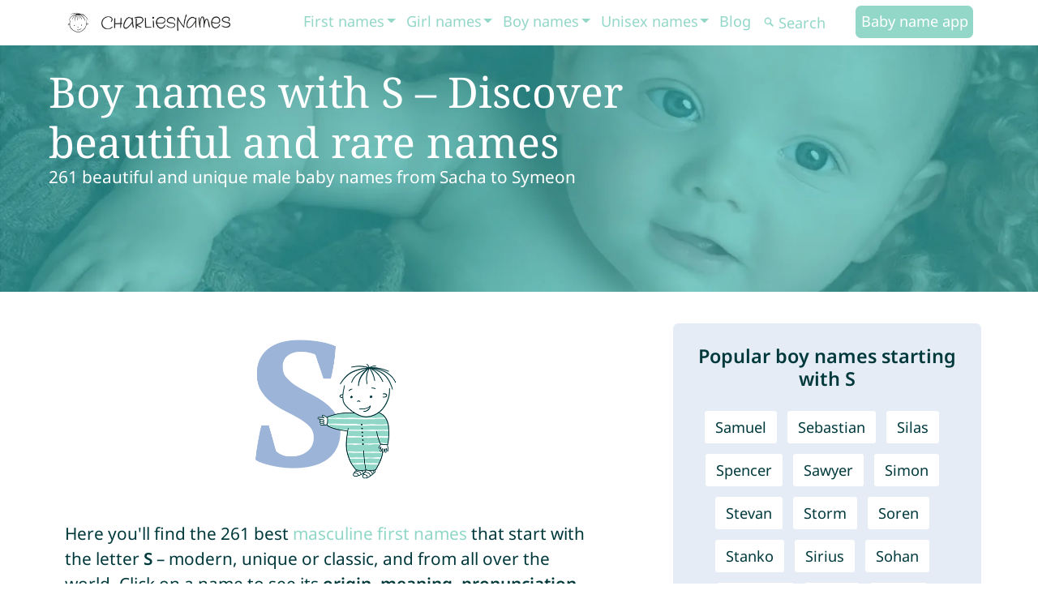

--- FILE ---
content_type: text/html; charset=utf-8
request_url: https://charlies-names.com/tags/boy-names-with-s/
body_size: 17298
content:
<!DOCTYPE html><html lang="en"><head><meta http-equiv="Content-Security-Policy" content="font-src 'self';"><link rel="preload" href="/bundle/main.css?v=15" as="style" onload="this.onload=null;this.rel='stylesheet'"><link rel="preload" href="/bundle/main.css?v=15" as="style"><link rel="stylesheet" href="/bundle/main.css?v=15"><script async src="https://www.googletagmanager.com/gtag/js?id=G-PGXBNTH39V"></script><script>window.dataLayer = window.dataLayer || [];
function gtag() { dataLayer.push(arguments); }
gtag("consent", "default", { "ad_storage": "denied", "analytics_storage": "denied" });
gtag("set", "ads_data_redaction", true);</script><meta name="isPageWithAds" content="true"><script async src="/bundle/bundle.js?v=12"></script><link rel="preload" href="/images/logo/charlies-names-charlie-b.svg" as="image"><link rel="preload" href="/images/logo/charlies-names-wordmark-b.webp" as="image"><link rel="preload" href="/images/charlie/charlie-jumping.gif" as="image"><link rel="preload" href="/images/charlie/charlie-rotate.gif" as="image"><link rel="preload" href="/images/name/boy-name-m.webp" as="image" media="(max-width: 767px)"><link rel="preload" href="/images/name/boy-name.webp" as="image" media="(min-width: 768px)"><link rel="preload" href="/fonts/NotoSans-Regular.woff2" as="font" type="font/woff2" crossorigin><link rel="preload" href="/fonts/NotoSans-Bold.woff2" as="font" type="font/woff2" crossorigin><link rel="preload" href="/fonts/NotoSerif-Regular.woff2" as="font" type="font/woff2" crossorigin><meta http-equiv="Content-Type" content="text/html; charset=utf-8"><meta http-equiv="X-UA-Compatible" content="IE=edge"><meta name="viewport" content="width=device-width,initial-scale=1"><meta name="description" content="261 beautiful and unique male baby names from Sacha to Symeon"><meta property="og:description" content="261 beautiful and unique male baby names from Sacha to Symeon"><meta name="author" content="CharliesNames UG"><meta property="og:title" content="Boy names with S – Discover beautiful and rare names"><meta property="og:url" content="https://charlies-names.com/tags/boy-names-with-s/"><meta property="og:site_name" content="CharliesNames"><meta property="og:type" content="website"><meta name="twitter:card" content="summary"><meta name="twitter:site" content="@CharliesNames"><meta property="og:image" content="https://charlies-names.com/images/name/boy-name.webp"><link rel="alternate" hreflang="x-default" href="https://charlies-names.com/tags/boy-names-with-s/"><link rel="alternate" hreflang="de" href="https://charlies-names.com/tags/jungennamen-mit-s/"><link rel="alternate" hreflang="en" href="https://charlies-names.com/tags/boy-names-with-s/"><link rel="alternate" hreflang="fr" href="https://charlies-names.com/tags/prénoms-de-garçon-avec-s/"><link rel="alternate" hreflang="es" href="https://charlies-names.com/tags/nombres-de-niño-con-s/"><link rel="alternate" hreflang="pt" href="https://charlies-names.com/tags/nomes-de-meninos-com-s/"><link rel="alternate" hreflang="it" href="https://charlies-names.com/tags/nomi-da-maschio-con-s/"><meta name="thumbnail" content="https://charlies-names.com/images/name/boy-name-m.webp"><link rel="canonical" href="https://charlies-names.com/tags/boy-names-with-s/"><title>Boy names with S – Discover beautiful and rare names</title><link rel="apple-touch-icon" sizes="180x180" href="/charlies-names-app-apple-touch-icon.png"><link rel="shortcut icon" type="image/png" href="/charlies-names-app-48x48.png"><link rel="icon" type="image/png" sizes="48x48" href="/charlies-names-app-48x48.png"><link rel="icon" type="image/png" sizes="32x32" href="/charlies-names-app-32x32.png"><link rel="icon" type="image/png" sizes="16x16" href="/charlies-names-app-16x16.png"><link rel="manifest" href="/site.webmanifest"><link rel="mask-icon" href="/charlies-names-app-safari-pinned-tab.svg" color="#5bbad5"><meta name="msapplication-TileColor" content="#8bf0db"><meta name="theme-color" content="#ffffff"><meta http-equiv="Cache-control" content="public"><link rel="dns-prefetch" href="//batteiger.net"><link rel="alternate" type="application/rss+xml" title="CharliesNames RSS Feed" href="https://charlies-names.com/rss.xml"><meta name="generator" content="Hexo 6.3.0"></head><body class="lang-en tag"><nav class="navbar navbar-expand-xl navbar-dark bg-primary sticky-md-top"><div class="container"><a tabindex="0" class="navbar-brand" href="/en/" title="CharliesNames Babyname App"><img class="charlie" title="CharliesNames Babyname App" alt="CharliesNames Babyname App" src="/images/logo/charlies-names-charlie-b.svg" width="32" height="32"><img class="wordmark" alt="CharliesNames" src="/images/logo/charlies-names-wordmark-b.webp" height="32" width="159"></a><button class="navbar-toggler" type="button" data-bs-toggle="collapse" data-bs-target="#main_nav" title="Navigation Menu"><div class="hamburg-icon"><input type="checkbox" id="hamburg" tabindex="1"><label for="hamburg" class="hamburg"><span class="line"></span><span class="line"></span><span class="line"></span></label></div></button><div class="collapse navbar-collapse" id="main_nav"><ul class="navbar-nav ms-auto"><li class="nav-item dropdown has-megamenu"><a class="nav-link dropdown-toggle" href="/tags/names/" data-bs-toggle="dropdown">First names</a><div class="dropdown-menu megamenu" role="menu"><div class="container"><div class="row"><div class="col-sm-3"><p class="title">Names with ...</p><div class="alphabet"><a class="char" href="/tags/names-with-a/" title="Names with A">A</a><a class="char" href="/tags/names-with-b/" title="Names with B">B</a><a class="char" href="/tags/names-with-c/" title="Names with C">C</a><a class="char" href="/tags/names-with-d/" title="Names with D">D</a><a class="char" href="/tags/names-with-e/" title="Names with E">E</a><a class="char" href="/tags/names-with-f/" title="Names with F">F</a><a class="char" href="/tags/names-with-g/" title="Names with G">G</a><a class="char" href="/tags/names-with-h/" title="Names with H">H</a><a class="char" href="/tags/names-with-i/" title="Names with I">I</a><a class="char" href="/tags/names-with-j/" title="Names with J">J</a><a class="char" href="/tags/names-with-k/" title="Names with K">K</a><a class="char" href="/tags/names-with-l/" title="Names with L">L</a><a class="char" href="/tags/names-with-m/" title="Names with M">M</a><a class="char" href="/tags/names-with-n/" title="Names with N">N</a><a class="char" href="/tags/names-with-o/" title="Names with O">O</a><a class="char" href="/tags/names-with-p/" title="Names with P">P</a><a class="char" href="/tags/names-with-q/" title="Names with Q">Q</a><a class="char" href="/tags/names-with-r/" title="Names with R">R</a><a class="char" href="/tags/names-with-s/" title="Names with S">S</a><a class="char" href="/tags/names-with-t/" title="Names with T">T</a><a class="char" href="/tags/names-with-u/" title="Names with U">U</a><a class="char" href="/tags/names-with-v/" title="Names with V">V</a><a class="char" href="/tags/names-with-w/" title="Names with W">W</a><a class="char" href="/tags/names-with-x/" title="Names with X">X</a><a class="char" href="/tags/names-with-y/" title="Names with Y">Y</a><a class="char" href="/tags/names-with-z/" title="Names with Z">Z</a></div><div class="all"><a href="/tags/names/">All baby names</a></div></div><div class="col-sm-3"><p class="title">Popular baby names</p><ul class="submenu names"><li><a href="/en/alexander/">Alexander</a></li><li><a href="/en/amelia/">Amelia</a></li><li><a href="/en/ava/">Ava</a></li><li><a href="/en/charlie/">Charlie</a></li><li><a href="/en/charlotte/">Charlotte</a></li><li><a href="/en/ella/">Ella</a></li><li><a href="/en/emilia/">Emilia</a></li><li><a href="/en/emma/">Emma</a></li><li><a href="/en/liam/">Liam</a></li><li><a href="/en/lucas/">Lucas</a></li><li><a href="/en/mia/">Mia</a></li><li><a href="/en/noah/">Noah</a></li><li><a href="/en/oliver/">Oliver</a></li><li><a href="/en/olivia/">Olivia</a></li><li><a href="/en/sophia/">Sophia</a></li><li><a href="/en/sophie/">Sophie</a></li></ul></div><div class="col-sm-3"><p class="title">Blog</p><ul class="submenu articles"><li><a href="/en/palindrome-names/">The most beautiful palindrome names</a></li><li><a href="/en/babynames-love/">Baby names of love</a></li><li><a href="/en/babynames-birds/">Baby names that grow wings</a></li><li><a href="/en/happy-names/">Baby names for lucky children</a></li><li><a href="/en/hawaii-names/">Hawaiian names</a></li></ul></div><div class="col-sm-3"><p class="title">Most popular baby names in ...</p><ul class="submenu topNames"><li><a href="/en/popular-names-australia/" title="Most popular names: Australia">Australia</a></li><li><a href="/en/popular-names-austria/" title="Most popular names: Austria">Austria</a></li><li><a href="/en/popular-names-belgium/" title="Most popular names: Belgium">Belgium</a></li><li><a href="/en/popular-names-brazil/" title="Most popular names: Brazil">Brazil</a></li><li><a href="/en/popular-names-canada/" title="Most popular names: Canada">Canada</a></li><li><a href="/en/popular-names-denmark/" title="Most popular names: Denmark">Denmark</a></li><li><a href="/en/popular-names-france/" title="Most popular names: France">France</a></li><li><a href="/en/popular-names-germany/" title="Most popular names: Germany">Germany</a></li><li><a href="/en/popular-names-great-britain/" title="Most popular names: Great Britain">Great Britain</a></li><li><a href="/en/popular-names-ireland/" title="Most popular names: Ireland">Ireland</a></li><li><a href="/en/popular-names-netherlands/" title="Most popular names: Netherlands">Netherlands</a></li><li><a href="/en/popular-names-portugal/" title="Most popular names: Portugal">Portugal</a></li><li><a href="/en/popular-names-spain/" title="Most popular names: Spain">Spain</a></li><li><a href="/en/popular-names-switzerland/" title="Most popular names: Switzerland">Switzerland</a></li><li><a href="/en/popular-names-usa/" title="Most popular names: USA">USA</a></li></ul></div></div></div></div></li><li class="nav-item dropdown has-megamenu"><a class="nav-link dropdown-toggle" href="/tags/girl-names/" data-bs-toggle="dropdown">Girl names</a><div class="dropdown-menu megamenu" role="menu"><div class="container"><div class="row"><div class="col-sm-3"><p class="title">Girl names with ...</p><div class="alphabet"><a class="char" href="/tags/girl-names-with-a/" title="Girl names with A">A</a><a class="char" href="/tags/girl-names-with-b/" title="Girl names with B">B</a><a class="char" href="/tags/girl-names-with-c/" title="Girl names with C">C</a><a class="char" href="/tags/girl-names-with-d/" title="Girl names with D">D</a><a class="char" href="/tags/girl-names-with-e/" title="Girl names with E">E</a><a class="char" href="/tags/girl-names-with-f/" title="Girl names with F">F</a><a class="char" href="/tags/girl-names-with-g/" title="Girl names with G">G</a><a class="char" href="/tags/girl-names-with-h/" title="Girl names with H">H</a><a class="char" href="/tags/girl-names-with-i/" title="Girl names with I">I</a><a class="char" href="/tags/girl-names-with-j/" title="Girl names with J">J</a><a class="char" href="/tags/girl-names-with-k/" title="Girl names with K">K</a><a class="char" href="/tags/girl-names-with-l/" title="Girl names with L">L</a><a class="char" href="/tags/girl-names-with-m/" title="Girl names with M">M</a><a class="char" href="/tags/girl-names-with-n/" title="Girl names with N">N</a><a class="char" href="/tags/girl-names-with-o/" title="Girl names with O">O</a><a class="char" href="/tags/girl-names-with-p/" title="Girl names with P">P</a><a class="char" href="/tags/girl-names-with-q/" title="Girl names with Q">Q</a><a class="char" href="/tags/girl-names-with-r/" title="Girl names with R">R</a><a class="char" href="/tags/girl-names-with-s/" title="Girl names with S">S</a><a class="char" href="/tags/girl-names-with-t/" title="Girl names with T">T</a><a class="char" href="/tags/girl-names-with-u/" title="Girl names with U">U</a><a class="char" href="/tags/girl-names-with-v/" title="Girl names with V">V</a><a class="char" href="/tags/girl-names-with-w/" title="Girl names with W">W</a><a class="char" href="/tags/girl-names-with-x/" title="Girl names with X">X</a><a class="char" href="/tags/girl-names-with-y/" title="Girl names with Y">Y</a><a class="char" href="/tags/girl-names-with-z/" title="Girl names with Z">Z</a></div><div class="all"><a href="/tags/girl-names/">All baby girl names</a></div></div><div class="col-sm-3"><p class="title">Popular girl names</p><ul class="submenu names"><li><a href="/en/amelia/">Amelia</a></li><li><a href="/en/ava/">Ava</a></li><li><a href="/en/charlotte/">Charlotte</a></li><li><a href="/en/chloe/">Chloe</a></li><li><a href="/en/ella/">Ella</a></li><li><a href="/en/emilia/">Emilia</a></li><li><a href="/en/emily/">Emily</a></li><li><a href="/en/emma/">Emma</a></li><li><a href="/en/hannah/">Hannah</a></li><li><a href="/en/isabella/">Isabella</a></li><li><a href="/en/maya/">Maya</a></li><li><a href="/en/mia/">Mia</a></li><li><a href="/en/mila/">Mila</a></li><li><a href="/en/olivia/">Olivia</a></li><li><a href="/en/sophia/">Sophia</a></li><li><a href="/en/sophie/">Sophie</a></li></ul></div><div class="col-sm-3"><p class="title">Blog</p><ul class="submenu articles"><li><a href="/en/girl-names-unique-meaning/">Girl names with unique meanings</a></li><li><a href="/en/gemstone-names/">Gemstone baby girl names</a></li><li><a href="/en/spring-names-girls/">Baby names for your spring girl</a></li><li><a href="/en/summer-names-girls/">Summer names for baby girls</a></li><li><a href="/en/autumn-names-girls/">Gorgeous autumn names for girls</a></li></ul></div><div class="col-sm-3"><p class="title">Most popular girl names in ...</p><ul class="submenu topNames"><li><a href="/en/popular-girl-names-australia/" title="The most popular girl names in Australia">Australia</a></li><li><a href="/en/popular-girl-names-austria/" title="The most popular girl names in Austria">Austria</a></li><li><a href="/en/popular-girl-names-belgium/" title="The most popular girl names in Belgium">Belgium</a></li><li><a href="/en/popular-girl-names-brazil/" title="The most popular girl names in Brazil">Brazil</a></li><li><a href="/en/popular-girl-names-canada/" title="The most popular girl names in Canada">Canada</a></li><li><a href="/en/popular-girl-names-denmark/" title="The most popular girl names in Denmark">Denmark</a></li><li><a href="/en/popular-girl-names-france/" title="The most popular girl names in France">France</a></li><li><a href="/en/popular-girl-names-germany/" title="The most popular girl names in Germany">Germany</a></li><li><a href="/en/popular-girl-names-great-britain/" title="The most popular girl names in Great Britain">Great Britain</a></li><li><a href="/en/popular-girl-names-ireland/" title="The most popular girl names in Ireland">Ireland</a></li><li><a href="/en/popular-girl-names-netherlands/" title="The most popular girl names in Netherlands">Netherlands</a></li><li><a href="/en/popular-girl-names-portugal/" title="The most popular girl names in Portugal">Portugal</a></li><li><a href="/en/popular-girl-names-spain/" title="The most popular girl names in Spain">Spain</a></li><li><a href="/en/popular-girl-names-switzerland/" title="The most popular girl names in Switzerland">Switzerland</a></li><li><a href="/en/popular-girl-names-usa/" title="The most popular girl names in USA">USA</a></li></ul></div></div></div></div></li><li class="nav-item dropdown has-megamenu"><a class="nav-link dropdown-toggle" href="/tags/boy-names/" data-bs-toggle="dropdown">Boy names</a><div class="dropdown-menu megamenu" role="menu"><div class="container"><div class="row"><div class="col-sm-3"><p class="title">Boy names with ...</p><div class="alphabet"><a class="char" href="/tags/boy-names-with-a/" title="Boy names with A">A</a><a class="char" href="/tags/boy-names-with-b/" title="Boy names with B">B</a><a class="char" href="/tags/boy-names-with-c/" title="Boy names with C">C</a><a class="char" href="/tags/boy-names-with-d/" title="Boy names with D">D</a><a class="char" href="/tags/boy-names-with-e/" title="Boy names with E">E</a><a class="char" href="/tags/boy-names-with-f/" title="Boy names with F">F</a><a class="char" href="/tags/boy-names-with-g/" title="Boy names with G">G</a><a class="char" href="/tags/boy-names-with-h/" title="Boy names with H">H</a><a class="char" href="/tags/boy-names-with-i/" title="Boy names with I">I</a><a class="char" href="/tags/boy-names-with-j/" title="Boy names with J">J</a><a class="char" href="/tags/boy-names-with-k/" title="Boy names with K">K</a><a class="char" href="/tags/boy-names-with-l/" title="Boy names with L">L</a><a class="char" href="/tags/boy-names-with-m/" title="Boy names with M">M</a><a class="char" href="/tags/boy-names-with-n/" title="Boy names with N">N</a><a class="char" href="/tags/boy-names-with-o/" title="Boy names with O">O</a><a class="char" href="/tags/boy-names-with-p/" title="Boy names with P">P</a><a class="char" href="/tags/boy-names-with-q/" title="Boy names with Q">Q</a><a class="char" href="/tags/boy-names-with-r/" title="Boy names with R">R</a><a class="char" href="/tags/boy-names-with-s/" title="Boy names with S">S</a><a class="char" href="/tags/boy-names-with-t/" title="Boy names with T">T</a><a class="char" href="/tags/boy-names-with-u/" title="Boy names with U">U</a><a class="char" href="/tags/boy-names-with-v/" title="Boy names with V">V</a><a class="char" href="/tags/boy-names-with-w/" title="Boy names with W">W</a><a class="char" href="/tags/boy-names-with-x/" title="Boy names with X">X</a><a class="char" href="/tags/boy-names-with-y/" title="Boy names with Y">Y</a><a class="char" href="/tags/boy-names-with-z/" title="Boy names with Z">Z</a></div><div class="all"><a href="/tags/boy-names/">All baby boy names</a></div></div><div class="col-sm-3"><p class="title">Popular boy names</p><ul class="submenu names"><li><a href="/en/alexander/">Alexander</a></li><li><a href="/en/benjamin/">Benjamin</a></li><li><a href="/en/elias/">Elias</a></li><li><a href="/en/elliott/">Elliott</a></li><li><a href="/en/finn/">Finn</a></li><li><a href="/en/issac/">Issac</a></li><li><a href="/en/jack/">Jack</a></li><li><a href="/en/levi/">Levi</a></li><li><a href="/en/liam/">Liam</a></li><li><a href="/en/lucas/">Lucas</a></li><li><a href="/en/noah/">Noah</a></li><li><a href="/en/oliver/">Oliver</a></li><li><a href="/en/oscar/">Oscar</a></li><li><a href="/en/theo/">Theo</a></li><li><a href="/en/thomas/">Thomas</a></li><li><a href="/en/william/">William</a></li></ul></div><div class="col-sm-3"><p class="title">Blog</p><ul class="submenu articles"><li><a href="/en/boy-names-unique-meaning/">Boy names with unique meanings</a></li><li><a href="/en/spring-names-boys/">Boy names suitable for spring</a></li><li><a href="/en/autumn-names-boys/">Autumnal names for boys</a></li><li><a href="/en/summer-names-boys/">Baby boy names for summer</a></li><li><a href="/en/winter-names-boys/">Georgeous winter names for baby boys</a></li></ul></div><div class="col-sm-3"><p class="title">Most popular boy names in ...</p><ul class="submenu topNames"><li><a href="/en/popular-boy-names-australia/" title="Most popular boy names in Australia">Australia</a></li><li><a href="/en/popular-boy-names-austria/" title="Most popular boy names in Austria">Austria</a></li><li><a href="/en/popular-boy-names-belgium/" title="Most popular boy names in Belgium">Belgium</a></li><li><a href="/en/popular-boy-names-brazil/" title="Most popular boy names in Brazil">Brazil</a></li><li><a href="/en/popular-boy-names-canada/" title="Most popular boy names in Canada">Canada</a></li><li><a href="/en/popular-boy-names-denmark/" title="Most popular boy names in Denmark">Denmark</a></li><li><a href="/en/popular-boy-names-france/" title="Most popular boy names in France">France</a></li><li><a href="/en/popular-boy-names-germany/" title="Most popular boy names in Germany">Germany</a></li><li><a href="/en/popular-boy-names-great-britain/" title="Most popular boy names in Great Britain">Great Britain</a></li><li><a href="/en/popular-boy-names-ireland/" title="Most popular boy names in Ireland">Ireland</a></li><li><a href="/en/popular-boy-names-netherlands/" title="Most popular boy names in Netherlands">Netherlands</a></li><li><a href="/en/popular-boy-names-portugal/" title="Most popular boy names in Portugal">Portugal</a></li><li><a href="/en/popular-boy-names-spain/" title="Most popular boy names in Spain">Spain</a></li><li><a href="/en/popular-boy-names-switzerland/" title="Most popular boy names in Switzerland">Switzerland</a></li><li><a href="/en/popular-boy-names-usa/" title="Most popular boy names in USA">USA</a></li></ul></div></div></div></div></li><li class="nav-item dropdown has-megamenu"><a class="nav-link dropdown-toggle" href="/tags/unisex-names/" data-bs-toggle="dropdown">Unisex names</a><div class="dropdown-menu megamenu" role="menu"><div class="container"><div class="row"><div class="col-sm-3"><p class="title">Unisex names with ...</p><div class="alphabet"><a class="char" href="/tags/unisex-names-with-a/" title="Unisex names with A">A</a><a class="char" href="/tags/unisex-names-with-b/" title="Unisex names with B">B</a><a class="char" href="/tags/unisex-names-with-c/" title="Unisex names with C">C</a><a class="char" href="/tags/unisex-names-with-d/" title="Unisex names with D">D</a><a class="char" href="/tags/unisex-names-with-e/" title="Unisex names with E">E</a><a class="char" href="/tags/unisex-names-with-f/" title="Unisex names with F">F</a><a class="char" href="/tags/unisex-names-with-g/" title="Unisex names with G">G</a><a class="char" href="/tags/unisex-names-with-h/" title="Unisex names with H">H</a><a class="char" href="/tags/unisex-names-with-i/" title="Unisex names with I">I</a><a class="char" href="/tags/unisex-names-with-j/" title="Unisex names with J">J</a><a class="char" href="/tags/unisex-names-with-k/" title="Unisex names with K">K</a><a class="char" href="/tags/unisex-names-with-l/" title="Unisex names with L">L</a><a class="char" href="/tags/unisex-names-with-m/" title="Unisex names with M">M</a><a class="char" href="/tags/unisex-names-with-n/" title="Unisex names with N">N</a><a class="char" href="/tags/unisex-names-with-o/" title="Unisex names with O">O</a><a class="char" href="/tags/unisex-names-with-p/" title="Unisex names with P">P</a><a class="char" href="/tags/unisex-names-with-q/" title="Unisex names with Q">Q</a><a class="char" href="/tags/unisex-names-with-r/" title="Unisex names with R">R</a><a class="char" href="/tags/unisex-names-with-s/" title="Unisex names with S">S</a><a class="char" href="/tags/unisex-names-with-t/" title="Unisex names with T">T</a><a class="char" href="/tags/unisex-names-with-u/" title="Unisex names with U">U</a><a class="char" href="/tags/unisex-names-with-v/" title="Unisex names with V">V</a><a class="char" href="/tags/unisex-names-with-w/" title="Unisex names with W">W</a><a class="char" href="/tags/unisex-names-with-x/" title="Unisex names with X">X</a><a class="char" href="/tags/unisex-names-with-y/" title="Unisex names with Y">Y</a><a class="char" href="/tags/unisex-names-with-z/" title="Unisex names with Z">Z</a></div><div class="all"><a href="/tags/unisex-names/">All unisex baby names</a></div></div><div class="col-sm-3"><p class="title">Popular unisex names</p><ul class="submenu names"><li><a href="/en/aria/">Aria</a></li><li><a href="/en/avery/">Avery</a></li><li><a href="/en/charlie/">Charlie</a></li><li><a href="/en/evelyn/">Evelyn</a></li><li><a href="/en/finley/">Finley</a></li><li><a href="/en/harper/">Harper</a></li><li><a href="/en/hayden/">Hayden</a></li><li><a href="/en/hunter/">Hunter</a></li><li><a href="/en/jayden/">Jayden</a></li><li><a href="/en/leo/">Leo</a></li><li><a href="/en/logan/">Logan</a></li><li><a href="/en/luca/">Luca</a></li><li><a href="/en/ollie/">Ollie</a></li><li><a href="/en/quinn/">Quinn</a></li><li><a href="/en/riley/">Riley</a></li><li><a href="/en/river/">River</a></li></ul></div><div class="col-sm-3"><p class="title">Blog</p><ul class="submenu articles"><li><a href="/en/unisex-names-unique-meaning/">Unisex names with unique meanings</a></li></ul></div><div class="col-sm-3"><p class="title">Most popular unisex names in ...</p><ul class="submenu topNames"><li><a href="/en/popular-unisex-names-australia/" title="The most popular unisex names in Australia">Australia</a></li><li><a href="/en/popular-unisex-names-austria/" title="The most popular unisex names in Austria">Austria</a></li><li><a href="/en/popular-unisex-names-belgium/" title="The most popular unisex names in Belgium">Belgium</a></li><li><a href="/en/popular-unisex-names-brazil/" title="The most popular unisex names in Brazil">Brazil</a></li><li><a href="/en/popular-unisex-names-canada/" title="The most popular unisex names in Canada">Canada</a></li><li><a href="/en/popular-unisex-names-denmark/" title="The most popular unisex names in Denmark">Denmark</a></li><li><a href="/en/popular-unisex-names-france/" title="The most popular unisex names in France">France</a></li><li><a href="/en/popular-unisex-names-germany/" title="The most popular unisex names in Germany">Germany</a></li><li><a href="/en/popular-unisex-names-great-britain/" title="The most popular unisex names in Great Britain">Great Britain</a></li><li><a href="/en/popular-unisex-names-ireland/" title="The most popular unisex names in Ireland">Ireland</a></li><li><a href="/en/popular-unisex-names-netherlands/" title="The most popular unisex names in Netherlands">Netherlands</a></li><li><a href="/en/popular-unisex-names-portugal/" title="The most popular unisex names in Portugal">Portugal</a></li><li><a href="/en/popular-unisex-names-spain/" title="The most popular unisex names in Spain">Spain</a></li><li><a href="/en/popular-unisex-names-switzerland/" title="The most popular unisex names in Switzerland">Switzerland</a></li><li><a href="/en/popular-unisex-names-usa/" title="The most popular unisex names in USA">USA</a></li></ul></div></div></div></div></li><li class="nav-item"><a class="nav-link" href="/en/blog/">Blog</a></li><li class="nav-item search"><form class="d-flex" method="GET" action="/tags/names/#namesGenerator"><button class="btn" type="submit" title="Search names"><svg class="icon search"></svg></button> <input id="name" name="name" class="form-control" type="text" placeholder="Search" aria-label="Search"></form></li><li class="nav-item"><a class="nav-link highlight" href="/en/">Baby name app</a></li></ul></div></div></nav><div id="intro" class="section" alt=""><div class="container"><div class="row"><div class="col-md-9 left"><h1><span class="headline">Boy names with S – Discover beautiful and rare names</span> <span class="subline">261 beautiful and unique male baby names from Sacha to Symeon</span></h1></div></div></div></div><style>@media only screen and (max-width: 767px) {
    #intro.section { background-image:url(/images/name/boy-name-m.webp); }
}
@media only screen and (min-width: 768px) {
    #intro.section { background-image:url(/images/name/boy-name.webp); }
}</style><div class="section"><div class="container"><div class="row tag"><div class="col-md-7 content"><div class="row"><div class="col-lg-12 introImage"><img class="tagImage" src="/images/names-with/boy-names-with-s.png" width="100%" height="auto" alt="Boy names with S" title="Boy names with S"></div><div class="col-12 introText"><p>Here you&#39;ll find the 261 best <a href="/tags/boy-names/">masculine first names</a> that start with the letter <strong>S</strong> – modern, unique or classic, and from all over the world. Click on a name to see its <strong>origin</strong>, <strong>meaning</strong>, <strong>pronunciation</strong>, <strong>variants</strong> and <strong>statistical popularity</strong>.</p></div></div><div id="talkToCharlie"><h2 id="namesGenerator">Charlie - the name generator</h2><p>Charlie, the <a href="/tags/names/#namesGenerator">name generator</a>, helps you find a beautiful and unique name.</p><div class="borderBox"><img id="talkToCharlieCharlie" src="https://charlies-names.com/images/charlie/charlie-happy.gif" alt="Charlie" loading="lazy" style="max-width: 20rem; height: 20rem;"><div id="talkToCharlieQuestion"><div id="talkToCharlieText"></div><div id="talkToCharlieButtons"></div></div></div><script>var talkToCharlie = {
            startQuestion: "questionRatingName"
        }</script></div><script>window.talkToCharlieNames = [{"txt":"Sacha","gender":0.5},{"txt":"Sage","gender":0.5},{"txt":"Sahak","gender":1},{"txt":"Said","gender":1},{"txt":"Saim","gender":1},{"txt":"Saint","gender":1},{"txt":"Sailor","gender":0.5},{"txt":"Sajan","gender":1},{"txt":"Salim","gender":1},{"txt":"Sally","gender":0.5},{"txt":"Salomo","gender":1},{"txt":"Salomon","gender":1},{"txt":"Salvatore","gender":1},{"txt":"Salvador","gender":1},{"txt":"Sam","gender":0.5},{"txt":"Salvator","gender":1},{"txt":"Sami","gender":1},{"txt":"Samir","gender":1},{"txt":"Samie","gender":0.5},{"txt":"Sammi","gender":0.5},{"txt":"Sammy","gender":0.5},{"txt":"Sammie","gender":0.5},{"txt":"Samson","gender":1},{"txt":"Samuel","gender":1},{"txt":"Samueh","gender":0.5},{"txt":"Samu","gender":1},{"txt":"Samuele","gender":1},{"txt":"Samuël","gender":1},{"txt":"Samy","gender":0.5},{"txt":"Sander","gender":1},{"txt":"Sandi","gender":0.5},{"txt":"Sandie","gender":0.5},{"txt":"Sandor","gender":1},{"txt":"Sania","gender":0.5},{"txt":"Sani","gender":1},{"txt":"Sandy","gender":0.5},{"txt":"Sansón","gender":1},{"txt":"Santiago","gender":1},{"txt":"Santo","gender":1},{"txt":"Santino","gender":1},{"txt":"Sanya","gender":0.5},{"txt":"Sarin","gender":0.5},{"txt":"Sasha","gender":0.5},{"txt":"Satoshi","gender":1},{"txt":"Sascha","gender":0.5},{"txt":"Saturn","gender":1},{"txt":"Saturnino","gender":1},{"txt":"Saulo","gender":1},{"txt":"Saul","gender":1},{"txt":"Saturninus","gender":1},{"txt":"Sawyer","gender":1},{"txt":"Saverio","gender":1},{"txt":"Saúl","gender":1},{"txt":"Scott","gender":1},{"txt":"Scot","gender":1},{"txt":"Seamus","gender":1},{"txt":"Sean","gender":1},{"txt":"Sebastian","gender":1},{"txt":"Seb","gender":1},{"txt":"Sebastien","gender":1},{"txt":"Sebulon","gender":1},{"txt":"Sebastién","gender":1},{"txt":"Sef","gender":1},{"txt":"Selim","gender":1},{"txt":"Selimir","gender":1},{"txt":"Sem","gender":0.5},{"txt":"Senn","gender":1},{"txt":"Sep","gender":1},{"txt":"Senna","gender":0.5},{"txt":"Senne","gender":0.5},{"txt":"Sepp","gender":1},{"txt":"September","gender":0.5},{"txt":"Serafin","gender":1},{"txt":"Serafino","gender":1},{"txt":"Seraphin","gender":1},{"txt":"Seph","gender":1},{"txt":"Seren","gender":0.5},{"txt":"Serenus","gender":1},{"txt":"Seven","gender":0.5},{"txt":"Severin","gender":1},{"txt":"Seán","gender":1},{"txt":"Shae","gender":0.5},{"txt":"Severus","gender":1},{"txt":"Shai","gender":0.5},{"txt":"Shamsi","gender":0.5},{"txt":"Shamus","gender":1},{"txt":"Shane","gender":1},{"txt":"Shani","gender":0.5},{"txt":"Shanti","gender":0.5},{"txt":"Shannon","gender":0.5},{"txt":"Shawn","gender":1},{"txt":"Sharli","gender":0.5},{"txt":"Shay","gender":0.5},{"txt":"Shea","gender":0.5},{"txt":"Sheamus","gender":1},{"txt":"Shem","gender":1},{"txt":"Shemariah","gender":1},{"txt":"Shepherd","gender":1},{"txt":"Sheridan","gender":0.5},{"txt":"Shihab","gender":1},{"txt":"Shiloh","gender":0.5},{"txt":"Shiva","gender":0.5},{"txt":"Shinya","gender":1},{"txt":"Sibe","gender":1},{"txt":"Siarl","gender":1},{"txt":"Sid","gender":1},{"txt":"Siddhartha","gender":1},{"txt":"Sidney","gender":0.5},{"txt":"Siebe","gender":1},{"txt":"Siegbert","gender":1},{"txt":"Sieg","gender":1},{"txt":"Siegfried","gender":1},{"txt":"Siegmund","gender":1},{"txt":"Siem","gender":1},{"txt":"Siegward","gender":1},{"txt":"Sigbert","gender":1},{"txt":"Sigge","gender":1},{"txt":"Sigismund","gender":1},{"txt":"Sigfrido","gender":1},{"txt":"Sigmund","gender":1},{"txt":"Sigurd","gender":1},{"txt":"Silas","gender":1},{"txt":"Sileno","gender":1},{"txt":"Silvester","gender":1},{"txt":"Silvan","gender":1},{"txt":"Sim","gender":1},{"txt":"Silvius","gender":1},{"txt":"Silvio","gender":1},{"txt":"Simba","gender":1},{"txt":"Simeon","gender":1},{"txt":"Simone","gender":0.5},{"txt":"Simon","gender":1},{"txt":"Simão","gender":1},{"txt":"Siméon","gender":1},{"txt":"Simón","gender":1},{"txt":"Sina","gender":0.5},{"txt":"Sindri","gender":1},{"txt":"Sindbert","gender":1},{"txt":"Sintbert","gender":1},{"txt":"Sirius","gender":1},{"txt":"Sirke","gender":0.5},{"txt":"Siro","gender":0.5},{"txt":"Sixten","gender":1},{"txt":"Siva","gender":1},{"txt":"Sixtus","gender":1},{"txt":"Sjaak","gender":1},{"txt":"Sjon","gender":1},{"txt":"Siôn","gender":1},{"txt":"Sjors","gender":1},{"txt":"Sky","gender":0.5},{"txt":"Skylar","gender":0.5},{"txt":"Slavoljub","gender":1},{"txt":"Skylor","gender":0.5},{"txt":"Slater","gender":1},{"txt":"Sloan","gender":0.5},{"txt":"Smiljan","gender":1},{"txt":"Skyler","gender":0.5},{"txt":"Snorre","gender":1},{"txt":"Soann","gender":1},{"txt":"Smith","gender":1},{"txt":"Soan","gender":1},{"txt":"Snorri","gender":1},{"txt":"Soe","gender":0.5},{"txt":"Soen","gender":1},{"txt":"Soham","gender":1},{"txt":"Sol","gender":0.5},{"txt":"Sohann","gender":1},{"txt":"Sohan","gender":1},{"txt":"Solal","gender":1},{"txt":"Sola","gender":0.5},{"txt":"Solan","gender":0.5},{"txt":"Solann","gender":1},{"txt":"Solomon","gender":1},{"txt":"Sondre","gender":1},{"txt":"Sonny","gender":1},{"txt":"Sonni","gender":0.5},{"txt":"Sora","gender":0.5},{"txt":"Soren","gender":1},{"txt":"Sorayah","gender":0.5},{"txt":"Sorin","gender":1},{"txt":"Sorken","gender":1},{"txt":"Sornas","gender":1},{"txt":"Soën","gender":1},{"txt":"Speedy","gender":1},{"txt":"Spence","gender":1},{"txt":"Spencer","gender":1},{"txt":"Srboljub","gender":1},{"txt":"Sredoje","gender":1},{"txt":"Sretoje","gender":1},{"txt":"Stacey","gender":0.5},{"txt":"Stacy","gender":0.5},{"txt":"Stan","gender":1},{"txt":"Stanislaus","gender":1},{"txt":"Stanislav","gender":1},{"txt":"Stanislas","gender":1},{"txt":"Stanislaw","gender":1},{"txt":"Stanko","gender":1},{"txt":"Stanley","gender":1},{"txt":"Starling","gender":0.5},{"txt":"Stavros","gender":1},{"txt":"Stef","gender":1},{"txt":"Stefan","gender":1},{"txt":"Stefanus","gender":1},{"txt":"Steffen","gender":1},{"txt":"Steffan","gender":1},{"txt":"Stefano","gender":1},{"txt":"Stein","gender":1},{"txt":"Steinhard","gender":1},{"txt":"Steinmar","gender":1},{"txt":"Steijn","gender":1},{"txt":"Stejn","gender":1},{"txt":"Sten","gender":1},{"txt":"Steph","gender":0.5},{"txt":"Stellan","gender":1},{"txt":"Stephan","gender":1},{"txt":"Stepan","gender":1},{"txt":"Stevan","gender":1},{"txt":"Stephen","gender":1},{"txt":"Steve","gender":1},{"txt":"Steven","gender":1},{"txt":"Steva","gender":1},{"txt":"Sterling","gender":1},{"txt":"Stevie","gender":0.5},{"txt":"Steyn","gender":1},{"txt":"Storm","gender":1},{"txt":"Stjepan","gender":1},{"txt":"Stuart","gender":1},{"txt":"Stijn","gender":1},{"txt":"Stiles","gender":1},{"txt":"Stringer","gender":1},{"txt":"Stéphane","gender":1},{"txt":"Stéven","gender":1},{"txt":"Sullivan","gender":1},{"txt":"Sullyvan","gender":1},{"txt":"Sultan","gender":0.5},{"txt":"Suitbert","gender":1},{"txt":"Sumner","gender":1},{"txt":"Sundance","gender":0.5},{"txt":"Sunil","gender":1},{"txt":"Sunny","gender":0.5},{"txt":"Surya","gender":1},{"txt":"Svante","gender":1},{"txt":"Sven","gender":1},{"txt":"Sverre","gender":1},{"txt":"Swidbert","gender":1},{"txt":"Switbert","gender":1},{"txt":"Syd","gender":0.5},{"txt":"Sydney","gender":0.5},{"txt":"Sylas","gender":1},{"txt":"Sylvain","gender":1},{"txt":"Sylvan","gender":1},{"txt":"Sylvester","gender":1},{"txt":"Sylvio","gender":1},{"txt":"Symeon","gender":1},{"txt":"Sándor","gender":1},{"txt":"Séamus","gender":1},{"txt":"Séarlas","gender":1},{"txt":"Sébastien","gender":1},{"txt":"Séraphin","gender":1},{"txt":"Sönmez","gender":0.5},{"txt":"Sören","gender":1}];</script><script type="application/ld+json">{"@context":"https://schema.org","@type":"ItemList","name":"Boy names with S – Discover beautiful and rare names","itemListOrder":"Ascending","numberOfItems":0,"itemListElement":[{"@type":"ListItem","name":"Sacha","url":"https://charlies-names.com/en/sacha/"},{"@type":"ListItem","name":"Sage","url":"https://charlies-names.com/en/sage/"},{"@type":"ListItem","name":"Sahak","url":"https://charlies-names.com/en/sahak/"},{"@type":"ListItem","name":"Said","url":"https://charlies-names.com/en/said/"},{"@type":"ListItem","name":"Saim","url":"https://charlies-names.com/en/saim/"},{"@type":"ListItem","name":"Saint","url":"https://charlies-names.com/en/saint/"},{"@type":"ListItem","name":"Sailor","url":"https://charlies-names.com/en/sailor/"},{"@type":"ListItem","name":"Sajan","url":"https://charlies-names.com/en/sajan/"},{"@type":"ListItem","name":"Salim","url":"https://charlies-names.com/en/salim/"},{"@type":"ListItem","name":"Sally","url":"https://charlies-names.com/en/sally/"},{"@type":"ListItem","name":"Salomo","url":"https://charlies-names.com/en/salomo/"},{"@type":"ListItem","name":"Salomon","url":"https://charlies-names.com/en/salomon/"},{"@type":"ListItem","name":"Salvatore","url":"https://charlies-names.com/en/salvatore/"},{"@type":"ListItem","name":"Salvador","url":"https://charlies-names.com/en/salvador/"},{"@type":"ListItem","name":"Sam","url":"https://charlies-names.com/en/sam/"},{"@type":"ListItem","name":"Salvator","url":"https://charlies-names.com/en/salvator/"},{"@type":"ListItem","name":"Sami","url":"https://charlies-names.com/en/sami/"},{"@type":"ListItem","name":"Samir","url":"https://charlies-names.com/en/samir/"},{"@type":"ListItem","name":"Samie","url":"https://charlies-names.com/en/samie/"},{"@type":"ListItem","name":"Sammi","url":"https://charlies-names.com/en/sammi/"},{"@type":"ListItem","name":"Sammy","url":"https://charlies-names.com/en/sammy/"},{"@type":"ListItem","name":"Sammie","url":"https://charlies-names.com/en/sammie/"},{"@type":"ListItem","name":"Samson","url":"https://charlies-names.com/en/samson/"},{"@type":"ListItem","name":"Samuel","url":"https://charlies-names.com/en/samuel/"},{"@type":"ListItem","name":"Samueh","url":"https://charlies-names.com/en/samueh/"},{"@type":"ListItem","name":"Samu","url":"https://charlies-names.com/en/samu/"},{"@type":"ListItem","name":"Samuele","url":"https://charlies-names.com/en/samuele/"},{"@type":"ListItem","name":"Samuël","url":"https://charlies-names.com/en/samuël/"},{"@type":"ListItem","name":"Samy","url":"https://charlies-names.com/en/samy/"},{"@type":"ListItem","name":"Sander","url":"https://charlies-names.com/en/sander/"},{"@type":"ListItem","name":"Sandi","url":"https://charlies-names.com/en/sandi/"},{"@type":"ListItem","name":"Sandie","url":"https://charlies-names.com/en/sandie/"},{"@type":"ListItem","name":"Sandor","url":"https://charlies-names.com/en/sandor/"},{"@type":"ListItem","name":"Sania","url":"https://charlies-names.com/en/sania/"},{"@type":"ListItem","name":"Sani","url":"https://charlies-names.com/en/sani/"},{"@type":"ListItem","name":"Sandy","url":"https://charlies-names.com/en/sandy/"},{"@type":"ListItem","name":"Sansón","url":"https://charlies-names.com/en/sansón/"},{"@type":"ListItem","name":"Santiago","url":"https://charlies-names.com/en/santiago/"},{"@type":"ListItem","name":"Santo","url":"https://charlies-names.com/en/santo/"},{"@type":"ListItem","name":"Santino","url":"https://charlies-names.com/en/santino/"},{"@type":"ListItem","name":"Sanya","url":"https://charlies-names.com/en/sanya/"},{"@type":"ListItem","name":"Sarin","url":"https://charlies-names.com/en/sarin/"},{"@type":"ListItem","name":"Sasha","url":"https://charlies-names.com/en/sasha/"},{"@type":"ListItem","name":"Satoshi","url":"https://charlies-names.com/en/satoshi/"},{"@type":"ListItem","name":"Sascha","url":"https://charlies-names.com/en/sascha/"},{"@type":"ListItem","name":"Saturn","url":"https://charlies-names.com/en/saturn/"},{"@type":"ListItem","name":"Saturnino","url":"https://charlies-names.com/en/saturnino/"},{"@type":"ListItem","name":"Saulo","url":"https://charlies-names.com/en/saulo/"},{"@type":"ListItem","name":"Saul","url":"https://charlies-names.com/en/saul/"},{"@type":"ListItem","name":"Saturninus","url":"https://charlies-names.com/en/saturninus/"},{"@type":"ListItem","name":"Sawyer","url":"https://charlies-names.com/en/sawyer/"},{"@type":"ListItem","name":"Saverio","url":"https://charlies-names.com/en/saverio/"},{"@type":"ListItem","name":"Saúl","url":"https://charlies-names.com/en/saúl/"},{"@type":"ListItem","name":"Scott","url":"https://charlies-names.com/en/scott/"},{"@type":"ListItem","name":"Scot","url":"https://charlies-names.com/en/scot/"},{"@type":"ListItem","name":"Seamus","url":"https://charlies-names.com/en/seamus/"},{"@type":"ListItem","name":"Sean","url":"https://charlies-names.com/en/sean/"},{"@type":"ListItem","name":"Sebastian","url":"https://charlies-names.com/en/sebastian/"},{"@type":"ListItem","name":"Seb","url":"https://charlies-names.com/en/seb/"},{"@type":"ListItem","name":"Sebastien","url":"https://charlies-names.com/en/sebastien/"},{"@type":"ListItem","name":"Sebulon","url":"https://charlies-names.com/en/sebulon/"},{"@type":"ListItem","name":"Sebastién","url":"https://charlies-names.com/en/sebastién/"},{"@type":"ListItem","name":"Sef","url":"https://charlies-names.com/en/sef/"},{"@type":"ListItem","name":"Selim","url":"https://charlies-names.com/en/selim/"},{"@type":"ListItem","name":"Selimir","url":"https://charlies-names.com/en/selimir/"},{"@type":"ListItem","name":"Sem","url":"https://charlies-names.com/en/sem/"},{"@type":"ListItem","name":"Senn","url":"https://charlies-names.com/en/senn/"},{"@type":"ListItem","name":"Sep","url":"https://charlies-names.com/en/sep/"},{"@type":"ListItem","name":"Senna","url":"https://charlies-names.com/en/senna/"},{"@type":"ListItem","name":"Senne","url":"https://charlies-names.com/en/senne/"},{"@type":"ListItem","name":"Sepp","url":"https://charlies-names.com/en/sepp/"},{"@type":"ListItem","name":"September","url":"https://charlies-names.com/en/september/"},{"@type":"ListItem","name":"Serafin","url":"https://charlies-names.com/en/serafin/"},{"@type":"ListItem","name":"Serafino","url":"https://charlies-names.com/en/serafino/"},{"@type":"ListItem","name":"Seraphin","url":"https://charlies-names.com/en/seraphin/"},{"@type":"ListItem","name":"Seph","url":"https://charlies-names.com/en/seph/"},{"@type":"ListItem","name":"Seren","url":"https://charlies-names.com/en/seren/"},{"@type":"ListItem","name":"Serenus","url":"https://charlies-names.com/en/serenus/"},{"@type":"ListItem","name":"Seven","url":"https://charlies-names.com/en/seven/"},{"@type":"ListItem","name":"Severin","url":"https://charlies-names.com/en/severin/"},{"@type":"ListItem","name":"Seán","url":"https://charlies-names.com/en/seán/"},{"@type":"ListItem","name":"Shae","url":"https://charlies-names.com/en/shae/"},{"@type":"ListItem","name":"Severus","url":"https://charlies-names.com/en/severus/"},{"@type":"ListItem","name":"Shai","url":"https://charlies-names.com/en/shai/"},{"@type":"ListItem","name":"Shamsi","url":"https://charlies-names.com/en/shamsi/"},{"@type":"ListItem","name":"Shamus","url":"https://charlies-names.com/en/shamus/"},{"@type":"ListItem","name":"Shane","url":"https://charlies-names.com/en/shane/"},{"@type":"ListItem","name":"Shani","url":"https://charlies-names.com/en/shani/"},{"@type":"ListItem","name":"Shanti","url":"https://charlies-names.com/en/shanti/"},{"@type":"ListItem","name":"Shannon","url":"https://charlies-names.com/en/shannon/"},{"@type":"ListItem","name":"Shawn","url":"https://charlies-names.com/en/shawn/"},{"@type":"ListItem","name":"Sharli","url":"https://charlies-names.com/en/sharli/"},{"@type":"ListItem","name":"Shay","url":"https://charlies-names.com/en/shay/"},{"@type":"ListItem","name":"Shea","url":"https://charlies-names.com/en/shea/"},{"@type":"ListItem","name":"Sheamus","url":"https://charlies-names.com/en/sheamus/"},{"@type":"ListItem","name":"Shem","url":"https://charlies-names.com/en/shem/"},{"@type":"ListItem","name":"Shemariah","url":"https://charlies-names.com/en/shemariah/"},{"@type":"ListItem","name":"Shepherd","url":"https://charlies-names.com/en/shepherd/"},{"@type":"ListItem","name":"Sheridan","url":"https://charlies-names.com/en/sheridan/"},{"@type":"ListItem","name":"Shihab","url":"https://charlies-names.com/en/shihab/"},{"@type":"ListItem","name":"Shiloh","url":"https://charlies-names.com/en/shiloh/"},{"@type":"ListItem","name":"Shiva","url":"https://charlies-names.com/en/shiva/"},{"@type":"ListItem","name":"Shinya","url":"https://charlies-names.com/en/shinya/"},{"@type":"ListItem","name":"Sibe","url":"https://charlies-names.com/en/sibe/"},{"@type":"ListItem","name":"Siarl","url":"https://charlies-names.com/en/siarl/"},{"@type":"ListItem","name":"Sid","url":"https://charlies-names.com/en/sid/"},{"@type":"ListItem","name":"Siddhartha","url":"https://charlies-names.com/en/siddhartha/"},{"@type":"ListItem","name":"Sidney","url":"https://charlies-names.com/en/sidney/"},{"@type":"ListItem","name":"Siebe","url":"https://charlies-names.com/en/siebe/"},{"@type":"ListItem","name":"Siegbert","url":"https://charlies-names.com/en/siegbert/"},{"@type":"ListItem","name":"Sieg","url":"https://charlies-names.com/en/sieg/"},{"@type":"ListItem","name":"Siegfried","url":"https://charlies-names.com/en/siegfried/"},{"@type":"ListItem","name":"Siegmund","url":"https://charlies-names.com/en/siegmund/"},{"@type":"ListItem","name":"Siem","url":"https://charlies-names.com/en/siem/"},{"@type":"ListItem","name":"Siegward","url":"https://charlies-names.com/en/siegward/"},{"@type":"ListItem","name":"Sigbert","url":"https://charlies-names.com/en/sigbert/"},{"@type":"ListItem","name":"Sigge","url":"https://charlies-names.com/en/sigge/"},{"@type":"ListItem","name":"Sigismund","url":"https://charlies-names.com/en/sigismund/"},{"@type":"ListItem","name":"Sigfrido","url":"https://charlies-names.com/en/sigfrido/"},{"@type":"ListItem","name":"Sigmund","url":"https://charlies-names.com/en/sigmund/"},{"@type":"ListItem","name":"Sigurd","url":"https://charlies-names.com/en/sigurd/"},{"@type":"ListItem","name":"Silas","url":"https://charlies-names.com/en/silas/"},{"@type":"ListItem","name":"Sileno","url":"https://charlies-names.com/en/sileno/"},{"@type":"ListItem","name":"Silvester","url":"https://charlies-names.com/en/silvester/"},{"@type":"ListItem","name":"Silvan","url":"https://charlies-names.com/en/silvan/"},{"@type":"ListItem","name":"Sim","url":"https://charlies-names.com/en/sim/"},{"@type":"ListItem","name":"Silvius","url":"https://charlies-names.com/en/silvius/"},{"@type":"ListItem","name":"Silvio","url":"https://charlies-names.com/en/silvio/"},{"@type":"ListItem","name":"Simba","url":"https://charlies-names.com/en/simba/"},{"@type":"ListItem","name":"Simeon","url":"https://charlies-names.com/en/simeon/"},{"@type":"ListItem","name":"Simone","url":"https://charlies-names.com/en/simone/"},{"@type":"ListItem","name":"Simon","url":"https://charlies-names.com/en/simon/"},{"@type":"ListItem","name":"Simão","url":"https://charlies-names.com/en/simão/"},{"@type":"ListItem","name":"Siméon","url":"https://charlies-names.com/en/siméon/"},{"@type":"ListItem","name":"Simón","url":"https://charlies-names.com/en/simón/"},{"@type":"ListItem","name":"Sina","url":"https://charlies-names.com/en/sina/"},{"@type":"ListItem","name":"Sindri","url":"https://charlies-names.com/en/sindri/"},{"@type":"ListItem","name":"Sindbert","url":"https://charlies-names.com/en/sindbert/"},{"@type":"ListItem","name":"Sintbert","url":"https://charlies-names.com/en/sintbert/"},{"@type":"ListItem","name":"Sirius","url":"https://charlies-names.com/en/sirius/"},{"@type":"ListItem","name":"Sirke","url":"https://charlies-names.com/en/sirke/"},{"@type":"ListItem","name":"Siro","url":"https://charlies-names.com/en/siro/"},{"@type":"ListItem","name":"Sixten","url":"https://charlies-names.com/en/sixten/"},{"@type":"ListItem","name":"Siva","url":"https://charlies-names.com/en/siva/"},{"@type":"ListItem","name":"Sixtus","url":"https://charlies-names.com/en/sixtus/"},{"@type":"ListItem","name":"Sjaak","url":"https://charlies-names.com/en/sjaak/"},{"@type":"ListItem","name":"Sjon","url":"https://charlies-names.com/en/sjon/"},{"@type":"ListItem","name":"Siôn","url":"https://charlies-names.com/en/siôn/"},{"@type":"ListItem","name":"Sjors","url":"https://charlies-names.com/en/sjors/"},{"@type":"ListItem","name":"Sky","url":"https://charlies-names.com/en/sky/"},{"@type":"ListItem","name":"Skylar","url":"https://charlies-names.com/en/skylar/"},{"@type":"ListItem","name":"Slavoljub","url":"https://charlies-names.com/en/slavoljub/"},{"@type":"ListItem","name":"Skylor","url":"https://charlies-names.com/en/skylor/"},{"@type":"ListItem","name":"Slater","url":"https://charlies-names.com/en/slater/"},{"@type":"ListItem","name":"Sloan","url":"https://charlies-names.com/en/sloan/"},{"@type":"ListItem","name":"Smiljan","url":"https://charlies-names.com/en/smiljan/"},{"@type":"ListItem","name":"Skyler","url":"https://charlies-names.com/en/skyler/"},{"@type":"ListItem","name":"Snorre","url":"https://charlies-names.com/en/snorre/"},{"@type":"ListItem","name":"Soann","url":"https://charlies-names.com/en/soann/"},{"@type":"ListItem","name":"Smith","url":"https://charlies-names.com/en/smith/"},{"@type":"ListItem","name":"Soan","url":"https://charlies-names.com/en/soan/"},{"@type":"ListItem","name":"Snorri","url":"https://charlies-names.com/en/snorri/"},{"@type":"ListItem","name":"Soe","url":"https://charlies-names.com/en/soe/"},{"@type":"ListItem","name":"Soen","url":"https://charlies-names.com/en/soen/"},{"@type":"ListItem","name":"Soham","url":"https://charlies-names.com/en/soham/"},{"@type":"ListItem","name":"Sol","url":"https://charlies-names.com/en/sol/"},{"@type":"ListItem","name":"Sohann","url":"https://charlies-names.com/en/sohann/"},{"@type":"ListItem","name":"Sohan","url":"https://charlies-names.com/en/sohan/"},{"@type":"ListItem","name":"Solal","url":"https://charlies-names.com/en/solal/"},{"@type":"ListItem","name":"Sola","url":"https://charlies-names.com/en/sola/"},{"@type":"ListItem","name":"Solan","url":"https://charlies-names.com/en/solan/"},{"@type":"ListItem","name":"Solann","url":"https://charlies-names.com/en/solann/"},{"@type":"ListItem","name":"Solomon","url":"https://charlies-names.com/en/solomon/"},{"@type":"ListItem","name":"Sondre","url":"https://charlies-names.com/en/sondre/"},{"@type":"ListItem","name":"Sonny","url":"https://charlies-names.com/en/sonny/"},{"@type":"ListItem","name":"Sonni","url":"https://charlies-names.com/en/sonni/"},{"@type":"ListItem","name":"Sora","url":"https://charlies-names.com/en/sora/"},{"@type":"ListItem","name":"Soren","url":"https://charlies-names.com/en/soren/"},{"@type":"ListItem","name":"Sorayah","url":"https://charlies-names.com/en/sorayah/"},{"@type":"ListItem","name":"Sorin","url":"https://charlies-names.com/en/sorin/"},{"@type":"ListItem","name":"Sorken","url":"https://charlies-names.com/en/sorken/"},{"@type":"ListItem","name":"Sornas","url":"https://charlies-names.com/en/sornas/"},{"@type":"ListItem","name":"Soën","url":"https://charlies-names.com/en/soën/"},{"@type":"ListItem","name":"Speedy","url":"https://charlies-names.com/en/speedy/"},{"@type":"ListItem","name":"Spence","url":"https://charlies-names.com/en/spence/"},{"@type":"ListItem","name":"Spencer","url":"https://charlies-names.com/en/spencer/"},{"@type":"ListItem","name":"Srboljub","url":"https://charlies-names.com/en/srboljub/"},{"@type":"ListItem","name":"Sredoje","url":"https://charlies-names.com/en/sredoje/"},{"@type":"ListItem","name":"Sretoje","url":"https://charlies-names.com/en/sretoje/"},{"@type":"ListItem","name":"Stacey","url":"https://charlies-names.com/en/stacey/"},{"@type":"ListItem","name":"Stacy","url":"https://charlies-names.com/en/stacy/"},{"@type":"ListItem","name":"Stan","url":"https://charlies-names.com/en/stan/"},{"@type":"ListItem","name":"Stanislaus","url":"https://charlies-names.com/en/stanislaus/"},{"@type":"ListItem","name":"Stanislav","url":"https://charlies-names.com/en/stanislav/"},{"@type":"ListItem","name":"Stanislas","url":"https://charlies-names.com/en/stanislas/"},{"@type":"ListItem","name":"Stanislaw","url":"https://charlies-names.com/en/stanislaw/"},{"@type":"ListItem","name":"Stanko","url":"https://charlies-names.com/en/stanko/"},{"@type":"ListItem","name":"Stanley","url":"https://charlies-names.com/en/stanley/"},{"@type":"ListItem","name":"Starling","url":"https://charlies-names.com/en/starling/"},{"@type":"ListItem","name":"Stavros","url":"https://charlies-names.com/en/stavros/"},{"@type":"ListItem","name":"Stef","url":"https://charlies-names.com/en/stef/"},{"@type":"ListItem","name":"Stefan","url":"https://charlies-names.com/en/stefan/"},{"@type":"ListItem","name":"Stefanus","url":"https://charlies-names.com/en/stefanus/"},{"@type":"ListItem","name":"Steffen","url":"https://charlies-names.com/en/steffen/"},{"@type":"ListItem","name":"Steffan","url":"https://charlies-names.com/en/steffan/"},{"@type":"ListItem","name":"Stefano","url":"https://charlies-names.com/en/stefano/"},{"@type":"ListItem","name":"Stein","url":"https://charlies-names.com/en/stein/"},{"@type":"ListItem","name":"Steinhard","url":"https://charlies-names.com/en/steinhard/"},{"@type":"ListItem","name":"Steinmar","url":"https://charlies-names.com/en/steinmar/"},{"@type":"ListItem","name":"Steijn","url":"https://charlies-names.com/en/steijn/"},{"@type":"ListItem","name":"Stejn","url":"https://charlies-names.com/en/stejn/"},{"@type":"ListItem","name":"Sten","url":"https://charlies-names.com/en/sten/"},{"@type":"ListItem","name":"Steph","url":"https://charlies-names.com/en/steph/"},{"@type":"ListItem","name":"Stellan","url":"https://charlies-names.com/en/stellan/"},{"@type":"ListItem","name":"Stephan","url":"https://charlies-names.com/en/stephan/"},{"@type":"ListItem","name":"Stepan","url":"https://charlies-names.com/en/stepan/"},{"@type":"ListItem","name":"Stevan","url":"https://charlies-names.com/en/stevan/"},{"@type":"ListItem","name":"Stephen","url":"https://charlies-names.com/en/stephen/"},{"@type":"ListItem","name":"Steve","url":"https://charlies-names.com/en/steve/"},{"@type":"ListItem","name":"Steven","url":"https://charlies-names.com/en/steven/"},{"@type":"ListItem","name":"Steva","url":"https://charlies-names.com/en/steva/"},{"@type":"ListItem","name":"Sterling","url":"https://charlies-names.com/en/sterling/"},{"@type":"ListItem","name":"Stevie","url":"https://charlies-names.com/en/stevie/"},{"@type":"ListItem","name":"Steyn","url":"https://charlies-names.com/en/steyn/"},{"@type":"ListItem","name":"Storm","url":"https://charlies-names.com/en/storm/"},{"@type":"ListItem","name":"Stjepan","url":"https://charlies-names.com/en/stjepan/"},{"@type":"ListItem","name":"Stuart","url":"https://charlies-names.com/en/stuart/"},{"@type":"ListItem","name":"Stijn","url":"https://charlies-names.com/en/stijn/"},{"@type":"ListItem","name":"Stiles","url":"https://charlies-names.com/en/stiles/"},{"@type":"ListItem","name":"Stringer","url":"https://charlies-names.com/en/stringer/"},{"@type":"ListItem","name":"Stéphane","url":"https://charlies-names.com/en/stéphane/"},{"@type":"ListItem","name":"Stéven","url":"https://charlies-names.com/en/stéven/"},{"@type":"ListItem","name":"Sullivan","url":"https://charlies-names.com/en/sullivan/"},{"@type":"ListItem","name":"Sullyvan","url":"https://charlies-names.com/en/sullyvan/"},{"@type":"ListItem","name":"Sultan","url":"https://charlies-names.com/en/sultan/"},{"@type":"ListItem","name":"Suitbert","url":"https://charlies-names.com/en/suitbert/"},{"@type":"ListItem","name":"Sumner","url":"https://charlies-names.com/en/sumner/"},{"@type":"ListItem","name":"Sundance","url":"https://charlies-names.com/en/sundance/"},{"@type":"ListItem","name":"Sunil","url":"https://charlies-names.com/en/sunil/"},{"@type":"ListItem","name":"Sunny","url":"https://charlies-names.com/en/sunny/"},{"@type":"ListItem","name":"Surya","url":"https://charlies-names.com/en/surya/"},{"@type":"ListItem","name":"Svante","url":"https://charlies-names.com/en/svante/"},{"@type":"ListItem","name":"Sven","url":"https://charlies-names.com/en/sven/"},{"@type":"ListItem","name":"Sverre","url":"https://charlies-names.com/en/sverre/"},{"@type":"ListItem","name":"Swidbert","url":"https://charlies-names.com/en/swidbert/"},{"@type":"ListItem","name":"Switbert","url":"https://charlies-names.com/en/switbert/"},{"@type":"ListItem","name":"Syd","url":"https://charlies-names.com/en/syd/"},{"@type":"ListItem","name":"Sydney","url":"https://charlies-names.com/en/sydney/"},{"@type":"ListItem","name":"Sylas","url":"https://charlies-names.com/en/sylas/"},{"@type":"ListItem","name":"Sylvain","url":"https://charlies-names.com/en/sylvain/"},{"@type":"ListItem","name":"Sylvan","url":"https://charlies-names.com/en/sylvan/"},{"@type":"ListItem","name":"Sylvester","url":"https://charlies-names.com/en/sylvester/"},{"@type":"ListItem","name":"Sylvio","url":"https://charlies-names.com/en/sylvio/"},{"@type":"ListItem","name":"Symeon","url":"https://charlies-names.com/en/symeon/"},{"@type":"ListItem","name":"Sándor","url":"https://charlies-names.com/en/sándor/"},{"@type":"ListItem","name":"Séamus","url":"https://charlies-names.com/en/séamus/"},{"@type":"ListItem","name":"Séarlas","url":"https://charlies-names.com/en/séarlas/"},{"@type":"ListItem","name":"Sébastien","url":"https://charlies-names.com/en/sébastien/"},{"@type":"ListItem","name":"Séraphin","url":"https://charlies-names.com/en/séraphin/"},{"@type":"ListItem","name":"Sönmez","url":"https://charlies-names.com/en/sönmez/"},{"@type":"ListItem","name":"Sören","url":"https://charlies-names.com/en/sören/"}]}</script><h2>Name filter</h2><p>With our Name filter, you can specifically search for a name from the list or filter the names by popularity and length:</p><div id="namesFilter" class="container filter mt-5"><div class="row p-3"><form><h2>Name filter</h2><div class="input-group mb-4 mt-4"><input id="search-text" type="text" class="form-control form-control-lg" placeholder="name" aria-label="name" aria-describedby="search-button" onkeyup="updateList()"> <a class="btn btn-outline-primary form-control-lg btn-search" type="button" id="search-button" href="#nameList">Search</a></div><div class="btn-group flex-wrap" role="group" aria-label="Top Names ..."><input type="radio" class="btn-check" name="filterTop" id="allNames" autocomplete="off" checked="checked" onclick="updateList()"> <label class="btn btn-outline-primary" for="allNames">All names</label> <input type="radio" class="btn-check" name="filterTop" id="topNames" autocomplete="off" onclick="updateList()"> <label class="btn btn-outline-primary" for="topNames">Popular names</label></div><div class="btn-group flex-wrap" role="group" aria-label="Name length ..."><input type="radio" class="btn-check" name="filterLength" id="allNamesLength" autocomplete="off" onclick="updateList()" checked="checked"> <label class="btn btn-outline-primary" for="allNamesLength">Any name length</label> <input type="radio" class="btn-check" name="filterLength" id="shortNames" autocomplete="off" onclick="updateList()"> <label class="btn btn-outline-primary" for="shortNames">short</label> <input type="radio" class="btn-check" name="filterLength" id="mediumNames" autocomplete="off" onclick="updateList()"> <label class="btn btn-outline-primary" for="mediumNames">medium</label> <input type="radio" class="btn-check" name="filterLength" id="longNames" autocomplete="off" onclick="updateList()"> <label class="btn btn-outline-primary" for="longNames">long</label></div><div class="alert alert-light noNamesFound" role="alert" style="display: none">We could not find a name. Please change your search settings.</div></form></div></div><div class="row" id="nameList"><div class="col-lg-12"><div class="row nameGroupList"><div class="col-lg-12"><h2 style="text-align: left;"><a href="/tags/boy-names-with-s/">Boy names with S</a></h2><ul class="names-list"><li class="name nameInTopNames unisex isMediumName sacha"><svg class="like icon heart heartEmpty" onclick="loveName('Sacha')"></svg> <a title="Name Sacha" href="/en/sacha/" class="txt">Sacha</a></li><li class="name nameInTopNames unisex isShortName sage"><svg class="like icon heart heartEmpty" onclick="loveName('Sage')"></svg> <a title="Name Sage" href="/en/sage/" class="txt">Sage</a></li><li class="name nameNotInTopNames male isMediumName sahak"><svg class="like icon heart heartEmpty" onclick="loveName('Sahak')"></svg> <a title="Name Sahak" href="/en/sahak/" class="txt">Sahak</a></li><li class="name nameNotInTopNames male isShortName said"><svg class="like icon heart heartEmpty" onclick="loveName('Said')"></svg> <a title="Name Said" href="/en/said/" class="txt">Said</a></li><li class="name nameNotInTopNames male isShortName saim"><svg class="like icon heart heartEmpty" onclick="loveName('Saim')"></svg> <a title="Name Saim" href="/en/saim/" class="txt">Saim</a></li><li class="name nameNotInTopNames male isMediumName saint"><svg class="like icon heart heartEmpty" onclick="loveName('Saint')"></svg> <a title="Name Saint" href="/en/saint/" class="txt">Saint</a></li><li class="name nameNotInTopNames unisex isMediumName sailor"><svg class="like icon heart heartEmpty" onclick="loveName('Sailor')"></svg> <a title="Name Sailor" href="/en/sailor/" class="txt">Sailor</a></li><li class="name nameNotInTopNames male isMediumName sajan"><svg class="like icon heart heartEmpty" onclick="loveName('Sajan')"></svg> <a title="Name Sajan" href="/en/sajan/" class="txt">Sajan</a></li><li class="name nameNotInTopNames male isMediumName salim"><svg class="like icon heart heartEmpty" onclick="loveName('Salim')"></svg> <a title="Name Salim" href="/en/salim/" class="txt">Salim</a></li><li class="name nameNotInTopNames unisex isMediumName sally"><svg class="like icon heart heartEmpty" onclick="loveName('Sally')"></svg> <a title="Name Sally" href="/en/sally/" class="txt">Sally</a></li><li class="name nameNotInTopNames male isMediumName salomo"><svg class="like icon heart heartEmpty" onclick="loveName('Salomo')"></svg> <a title="Name Salomo" href="/en/salomo/" class="txt">Salomo</a></li><li class="name nameNotInTopNames male isMediumName salomon"><svg class="like icon heart heartEmpty" onclick="loveName('Salomon')"></svg> <a title="Name Salomon" href="/en/salomon/" class="txt">Salomon</a></li><li class="name nameNotInTopNames male isLongName salvatore"><svg class="like icon heart heartEmpty" onclick="loveName('Salvatore')"></svg> <a title="Name Salvatore" href="/en/salvatore/" class="txt">Salvatore</a></li><li class="name nameInTopNames male isLongName salvador"><svg class="like icon heart heartEmpty" onclick="loveName('Salvador')"></svg> <a title="Name Salvador" href="/en/salvador/" class="txt">Salvador</a></li><li class="name nameInTopNames unisex isShortName sam"><svg class="like icon heart heartEmpty" onclick="loveName('Sam')"></svg> <a title="Name Sam" href="/en/sam/" class="txt">Sam</a></li><li class="name nameNotInTopNames male isLongName salvator"><svg class="like icon heart heartEmpty" onclick="loveName('Salvator')"></svg> <a title="Name Salvator" href="/en/salvator/" class="txt">Salvator</a></li><li class="name nameNotInTopNames male isShortName sami"><svg class="like icon heart heartEmpty" onclick="loveName('Sami')"></svg> <a title="Name Sami" href="/en/sami/" class="txt">Sami</a></li><li class="name nameNotInTopNames male isMediumName samir"><svg class="like icon heart heartEmpty" onclick="loveName('Samir')"></svg> <a title="Name Samir" href="/en/samir/" class="txt">Samir</a></li><li class="name nameNotInTopNames unisex isMediumName samie"><svg class="like icon heart heartEmpty" onclick="loveName('Samie')"></svg> <a title="Name Samie" href="/en/samie/" class="txt">Samie</a></li><li class="name nameNotInTopNames unisex isMediumName sammi"><svg class="like icon heart heartEmpty" onclick="loveName('Sammi')"></svg> <a title="Name Sammi" href="/en/sammi/" class="txt">Sammi</a></li><li class="name nameInTopNames unisex isMediumName sammy"><svg class="like icon heart heartEmpty" onclick="loveName('Sammy')"></svg> <a title="Name Sammy" href="/en/sammy/" class="txt">Sammy</a></li><li class="name nameInTopNames unisex isMediumName sammie"><svg class="like icon heart heartEmpty" onclick="loveName('Sammie')"></svg> <a title="Name Sammie" href="/en/sammie/" class="txt">Sammie</a></li><li class="name nameNotInTopNames male isMediumName samson"><svg class="like icon heart heartEmpty" onclick="loveName('Samson')"></svg> <a title="Name Samson" href="/en/samson/" class="txt">Samson</a></li><li class="name nameInTopNames male isMediumName samuel"><svg class="like icon heart heartEmpty" onclick="loveName('Samuel')"></svg> <a title="Name Samuel" href="/en/samuel/" class="txt">Samuel</a> – name of God</li><li class="name nameNotInTopNames unisex isMediumName samueh"><svg class="like icon heart heartEmpty" onclick="loveName('Samueh')"></svg> <a title="Name Samueh" href="/en/samueh/" class="txt">Samueh</a></li><li class="name nameNotInTopNames male isShortName samu"><svg class="like icon heart heartEmpty" onclick="loveName('Samu')"></svg> <a title="Name Samu" href="/en/samu/" class="txt">Samu</a></li><li class="name nameNotInTopNames male isMediumName samuele"><svg class="like icon heart heartEmpty" onclick="loveName('Samuele')"></svg> <a title="Name Samuele" href="/en/samuele/" class="txt">Samuele</a></li><li class="name nameNotInTopNames male isMediumName samuël"><svg class="like icon heart heartEmpty" onclick="loveName('Samuël')"></svg> <a title="Name Samuël" href="/en/samuël/" class="txt">Samuël</a></li><li class="name nameNotInTopNames unisex isShortName samy"><svg class="like icon heart heartEmpty" onclick="loveName('Samy')"></svg> <a title="Name Samy" href="/en/samy/" class="txt">Samy</a></li><li class="name nameInTopNames male isMediumName sander"><svg class="like icon heart heartEmpty" onclick="loveName('Sander')"></svg> <a title="Name Sander" href="/en/sander/" class="txt">Sander</a></li><li class="name nameNotInTopNames unisex isMediumName sandi"><svg class="like icon heart heartEmpty" onclick="loveName('Sandi')"></svg> <a title="Name Sandi" href="/en/sandi/" class="txt">Sandi</a></li><li class="name nameNotInTopNames unisex isMediumName sandie"><svg class="like icon heart heartEmpty" onclick="loveName('Sandie')"></svg> <a title="Name Sandie" href="/en/sandie/" class="txt">Sandie</a></li><li class="name nameNotInTopNames male isMediumName sandor"><svg class="like icon heart heartEmpty" onclick="loveName('Sandor')"></svg> <a title="Name Sandor" href="/en/sandor/" class="txt">Sandor</a></li><li class="name nameNotInTopNames unisex isMediumName sania"><svg class="like icon heart heartEmpty" onclick="loveName('Sania')"></svg> <a title="Name Sania" href="/en/sania/" class="txt">Sania</a></li><li class="name nameNotInTopNames male isShortName sani"><svg class="like icon heart heartEmpty" onclick="loveName('Sani')"></svg> <a title="Name Sani" href="/en/sani/" class="txt">Sani</a></li><li class="name nameInTopNames unisex isMediumName sandy"><svg class="like icon heart heartEmpty" onclick="loveName('Sandy')"></svg> <a title="Name Sandy" href="/en/sandy/" class="txt">Sandy</a></li><li class="name nameNotInTopNames male isMediumName sansón"><svg class="like icon heart heartEmpty" onclick="loveName('Sansón')"></svg> <a title="Name Sansón" href="/en/sansón/" class="txt">Sansón</a></li><li class="name nameInTopNames male isLongName santiago"><svg class="like icon heart heartEmpty" onclick="loveName('Santiago')"></svg> <a title="Name Santiago" href="/en/santiago/" class="txt">Santiago</a></li><li class="name nameNotInTopNames male isMediumName santo"><svg class="like icon heart heartEmpty" onclick="loveName('Santo')"></svg> <a title="Name Santo" href="/en/santo/" class="txt">Santo</a></li><li class="name nameNotInTopNames male isMediumName santino"><svg class="like icon heart heartEmpty" onclick="loveName('Santino')"></svg> <a title="Name Santino" href="/en/santino/" class="txt">Santino</a></li><li class="name nameNotInTopNames unisex isMediumName sanya"><svg class="like icon heart heartEmpty" onclick="loveName('Sanya')"></svg> <a title="Name Sanya" href="/en/sanya/" class="txt">Sanya</a></li><li class="name nameNotInTopNames unisex isMediumName sarin"><svg class="like icon heart heartEmpty" onclick="loveName('Sarin')"></svg> <a title="Name Sarin" href="/en/sarin/" class="txt">Sarin</a></li><li class="name nameInTopNames unisex isMediumName sasha"><svg class="like icon heart heartEmpty" onclick="loveName('Sasha')"></svg> <a title="Name Sasha" href="/en/sasha/" class="txt">Sasha</a></li><li class="name nameNotInTopNames male isMediumName satoshi"><svg class="like icon heart heartEmpty" onclick="loveName('Satoshi')"></svg> <a title="Name Satoshi" href="/en/satoshi/" class="txt">Satoshi</a></li><li class="name nameInTopNames unisex isMediumName sascha"><svg class="like icon heart heartEmpty" onclick="loveName('Sascha')"></svg> <a title="Name Sascha" href="/en/sascha/" class="txt">Sascha</a></li><li class="name nameNotInTopNames male isMediumName saturn"><svg class="like icon heart heartEmpty" onclick="loveName('Saturn')"></svg> <a title="Name Saturn" href="/en/saturn/" class="txt">Saturn</a></li><li class="name nameNotInTopNames male isLongName saturnino"><svg class="like icon heart heartEmpty" onclick="loveName('Saturnino')"></svg> <a title="Name Saturnino" href="/en/saturnino/" class="txt">Saturnino</a></li><li class="name nameNotInTopNames male isMediumName saulo"><svg class="like icon heart heartEmpty" onclick="loveName('Saulo')"></svg> <a title="Name Saulo" href="/en/saulo/" class="txt">Saulo</a></li><li class="name nameInTopNames male isShortName saul"><svg class="like icon heart heartEmpty" onclick="loveName('Saul')"></svg> <a title="Name Saul" href="/en/saul/" class="txt">Saul</a></li><li class="name nameNotInTopNames male isLongName saturninus"><svg class="like icon heart heartEmpty" onclick="loveName('Saturninus')"></svg> <a title="Name Saturninus" href="/en/saturninus/" class="txt">Saturninus</a></li><li class="name nameInTopNames male isMediumName sawyer"><svg class="like icon heart heartEmpty" onclick="loveName('Sawyer')"></svg> <a title="Name Sawyer" href="/en/sawyer/" class="txt">Sawyer</a></li><li class="name nameNotInTopNames male isMediumName saverio"><svg class="like icon heart heartEmpty" onclick="loveName('Saverio')"></svg> <a title="Name Saverio" href="/en/saverio/" class="txt">Saverio</a></li><li class="name nameNotInTopNames male isShortName saúl"><svg class="like icon heart heartEmpty" onclick="loveName('Saúl')"></svg> <a title="Name Saúl" href="/en/saúl/" class="txt">Saúl</a></li><li class="name nameNotInTopNames male isMediumName scott"><svg class="like icon heart heartEmpty" onclick="loveName('Scott')"></svg> <a title="Name Scott" href="/en/scott/" class="txt">Scott</a></li><li class="name nameNotInTopNames male isShortName scot"><svg class="like icon heart heartEmpty" onclick="loveName('Scot')"></svg> <a title="Name Scot" href="/en/scot/" class="txt">Scot</a></li><li class="name nameInTopNames male isMediumName seamus"><svg class="like icon heart heartEmpty" onclick="loveName('Seamus')"></svg> <a title="Name Seamus" href="/en/seamus/" class="txt">Seamus</a></li><li class="name nameInTopNames male isShortName sean"><svg class="like icon heart heartEmpty" onclick="loveName('Sean')"></svg> <a title="Name Sean" href="/en/sean/" class="txt">Sean</a></li><li class="name nameInTopNames male isLongName sebastian"><svg class="like icon heart heartEmpty" onclick="loveName('Sebastian')"></svg> <a title="Name Sebastian" href="/en/sebastian/" class="txt">Sebastian</a></li><li class="name nameNotInTopNames male isShortName seb"><svg class="like icon heart heartEmpty" onclick="loveName('Seb')"></svg> <a title="Name Seb" href="/en/seb/" class="txt">Seb</a></li><li class="name nameNotInTopNames male isLongName sebastien"><svg class="like icon heart heartEmpty" onclick="loveName('Sebastien')"></svg> <a title="Name Sebastien" href="/en/sebastien/" class="txt">Sebastien</a></li><li class="name nameNotInTopNames male isMediumName sebulon"><svg class="like icon heart heartEmpty" onclick="loveName('Sebulon')"></svg> <a title="Name Sebulon" href="/en/sebulon/" class="txt">Sebulon</a></li><li class="name nameNotInTopNames male isLongName sebastién"><svg class="like icon heart heartEmpty" onclick="loveName('Sebastién')"></svg> <a title="Name Sebastién" href="/en/sebastién/" class="txt">Sebastién</a></li><li class="name nameInTopNames male isShortName sef"><svg class="like icon heart heartEmpty" onclick="loveName('Sef')"></svg> <a title="Name Sef" href="/en/sef/" class="txt">Sef</a></li><li class="name nameNotInTopNames male isMediumName selim"><svg class="like icon heart heartEmpty" onclick="loveName('Selim')"></svg> <a title="Name Selim" href="/en/selim/" class="txt">Selim</a></li><li class="name nameNotInTopNames male isMediumName selimir"><svg class="like icon heart heartEmpty" onclick="loveName('Selimir')"></svg> <a title="Name Selimir" href="/en/selimir/" class="txt">Selimir</a></li><li class="name nameInTopNames unisex isShortName sem"><svg class="like icon heart heartEmpty" onclick="loveName('Sem')"></svg> <a title="Name Sem" href="/en/sem/" class="txt">Sem</a></li><li class="name nameInTopNames male isShortName senn"><svg class="like icon heart heartEmpty" onclick="loveName('Senn')"></svg> <a title="Name Senn" href="/en/senn/" class="txt">Senn</a></li><li class="name nameNotInTopNames male isShortName sep"><svg class="like icon heart heartEmpty" onclick="loveName('Sep')"></svg> <a title="Name Sep" href="/en/sep/" class="txt">Sep</a></li><li class="name nameInTopNames unisex isMediumName senna"><svg class="like icon heart heartEmpty" onclick="loveName('Senna')"></svg> <a title="Name Senna" href="/en/senna/" class="txt">Senna</a></li><li class="name nameInTopNames unisex isMediumName senne"><svg class="like icon heart heartEmpty" onclick="loveName('Senne')"></svg> <a title="Name Senne" href="/en/senne/" class="txt">Senne</a></li><li class="name nameInTopNames male isShortName sepp"><svg class="like icon heart heartEmpty" onclick="loveName('Sepp')"></svg> <a title="Name Sepp" href="/en/sepp/" class="txt">Sepp</a></li><li class="name nameNotInTopNames unisex isLongName september"><svg class="like icon heart heartEmpty" onclick="loveName('September')"></svg> <a title="Name September" href="/en/september/" class="txt">September</a></li><li class="name nameNotInTopNames male isMediumName serafin"><svg class="like icon heart heartEmpty" onclick="loveName('Serafin')"></svg> <a title="Name Serafin" href="/en/serafin/" class="txt">Serafin</a></li><li class="name nameNotInTopNames male isLongName serafino"><svg class="like icon heart heartEmpty" onclick="loveName('Serafino')"></svg> <a title="Name Serafino" href="/en/serafino/" class="txt">Serafino</a></li><li class="name nameNotInTopNames male isLongName seraphin"><svg class="like icon heart heartEmpty" onclick="loveName('Seraphin')"></svg> <a title="Name Seraphin" href="/en/seraphin/" class="txt">Seraphin</a></li><li class="name nameNotInTopNames male isShortName seph"><svg class="like icon heart heartEmpty" onclick="loveName('Seph')"></svg> <a title="Name Seph" href="/en/seph/" class="txt">Seph</a></li><li class="name nameNotInTopNames unisex isMediumName seren"><svg class="like icon heart heartEmpty" onclick="loveName('Seren')"></svg> <a title="Name Seren" href="/en/seren/" class="txt">Seren</a></li><li class="name nameNotInTopNames male isMediumName serenus"><svg class="like icon heart heartEmpty" onclick="loveName('Serenus')"></svg> <a title="Name Serenus" href="/en/serenus/" class="txt">Serenus</a></li><li class="name nameNotInTopNames unisex isMediumName seven"><svg class="like icon heart heartEmpty" onclick="loveName('Seven')"></svg> <a title="Name Seven" href="/en/seven/" class="txt">Seven</a></li><li class="name nameNotInTopNames male isMediumName severin"><svg class="like icon heart heartEmpty" onclick="loveName('Severin')"></svg> <a title="Name Severin" href="/en/severin/" class="txt">Severin</a></li><li class="name nameInTopNames male isShortName seán"><svg class="like icon heart heartEmpty" onclick="loveName('Seán')"></svg> <a title="Name Seán" href="/en/seán/" class="txt">Seán</a></li><li class="name nameNotInTopNames unisex isShortName shae"><svg class="like icon heart heartEmpty" onclick="loveName('Shae')"></svg> <a title="Name Shae" href="/en/shae/" class="txt">Shae</a></li><li class="name nameNotInTopNames male isMediumName severus"><svg class="like icon heart heartEmpty" onclick="loveName('Severus')"></svg> <a title="Name Severus" href="/en/severus/" class="txt">Severus</a></li><li class="name nameNotInTopNames unisex isShortName shai"><svg class="like icon heart heartEmpty" onclick="loveName('Shai')"></svg> <a title="Name Shai" href="/en/shai/" class="txt">Shai</a></li><li class="name nameNotInTopNames unisex isMediumName shamsi"><svg class="like icon heart heartEmpty" onclick="loveName('Shamsi')"></svg> <a title="Name Shamsi" href="/en/shamsi/" class="txt">Shamsi</a></li><li class="name nameNotInTopNames male isMediumName shamus"><svg class="like icon heart heartEmpty" onclick="loveName('Shamus')"></svg> <a title="Name Shamus" href="/en/shamus/" class="txt">Shamus</a></li><li class="name nameNotInTopNames male isMediumName shane"><svg class="like icon heart heartEmpty" onclick="loveName('Shane')"></svg> <a title="Name Shane" href="/en/shane/" class="txt">Shane</a></li><li class="name nameNotInTopNames unisex isMediumName shani"><svg class="like icon heart heartEmpty" onclick="loveName('Shani')"></svg> <a title="Name Shani" href="/en/shani/" class="txt">Shani</a></li><li class="name nameNotInTopNames unisex isMediumName shanti"><svg class="like icon heart heartEmpty" onclick="loveName('Shanti')"></svg> <a title="Name Shanti" href="/en/shanti/" class="txt">Shanti</a></li><li class="name nameInTopNames unisex isMediumName shannon"><svg class="like icon heart heartEmpty" onclick="loveName('Shannon')"></svg> <a title="Name Shannon" href="/en/shannon/" class="txt">Shannon</a></li><li class="name nameNotInTopNames male isMediumName shawn"><svg class="like icon heart heartEmpty" onclick="loveName('Shawn')"></svg> <a title="Name Shawn" href="/en/shawn/" class="txt">Shawn</a></li><li class="name nameNotInTopNames unisex isMediumName sharli"><svg class="like icon heart heartEmpty" onclick="loveName('Sharli')"></svg> <a title="Name Sharli" href="/en/sharli/" class="txt">Sharli</a></li><li class="name nameInTopNames unisex isShortName shay"><svg class="like icon heart heartEmpty" onclick="loveName('Shay')"></svg> <a title="Name Shay" href="/en/shay/" class="txt">Shay</a></li><li class="name nameNotInTopNames unisex isShortName shea"><svg class="like icon heart heartEmpty" onclick="loveName('Shea')"></svg> <a title="Name Shea" href="/en/shea/" class="txt">Shea</a></li><li class="name nameNotInTopNames male isMediumName sheamus"><svg class="like icon heart heartEmpty" onclick="loveName('Sheamus')"></svg> <a title="Name Sheamus" href="/en/sheamus/" class="txt">Sheamus</a></li><li class="name nameNotInTopNames male isShortName shem"><svg class="like icon heart heartEmpty" onclick="loveName('Shem')"></svg> <a title="Name Shem" href="/en/shem/" class="txt">Shem</a></li><li class="name nameNotInTopNames male isLongName shemariah"><svg class="like icon heart heartEmpty" onclick="loveName('Shemariah')"></svg> <a title="Name Shemariah" href="/en/shemariah/" class="txt">Shemariah</a></li><li class="name nameNotInTopNames male isLongName shepherd"><svg class="like icon heart heartEmpty" onclick="loveName('Shepherd')"></svg> <a title="Name Shepherd" href="/en/shepherd/" class="txt">Shepherd</a></li><li class="name nameNotInTopNames unisex isLongName sheridan"><svg class="like icon heart heartEmpty" onclick="loveName('Sheridan')"></svg> <a title="Name Sheridan" href="/en/sheridan/" class="txt">Sheridan</a></li><li class="name nameNotInTopNames male isMediumName shihab"><svg class="like icon heart heartEmpty" onclick="loveName('Shihab')"></svg> <a title="Name Shihab" href="/en/shihab/" class="txt">Shihab</a></li><li class="name nameInTopNames unisex isMediumName shiloh"><svg class="like icon heart heartEmpty" onclick="loveName('Shiloh')"></svg> <a title="Name Shiloh" href="/en/shiloh/" class="txt">Shiloh</a></li><li class="name nameNotInTopNames unisex isMediumName shiva"><svg class="like icon heart heartEmpty" onclick="loveName('Shiva')"></svg> <a title="Name Shiva" href="/en/shiva/" class="txt">Shiva</a></li><li class="name nameNotInTopNames male isMediumName shinya"><svg class="like icon heart heartEmpty" onclick="loveName('Shinya')"></svg> <a title="Name Shinya" href="/en/shinya/" class="txt">Shinya</a></li><li class="name nameNotInTopNames male isShortName sibe"><svg class="like icon heart heartEmpty" onclick="loveName('Sibe')"></svg> <a title="Name Sibe" href="/en/sibe/" class="txt">Sibe</a></li><li class="name nameNotInTopNames male isMediumName siarl"><svg class="like icon heart heartEmpty" onclick="loveName('Siarl')"></svg> <a title="Name Siarl" href="/en/siarl/" class="txt">Siarl</a></li><li class="name nameNotInTopNames male isShortName sid"><svg class="like icon heart heartEmpty" onclick="loveName('Sid')"></svg> <a title="Name Sid" href="/en/sid/" class="txt">Sid</a></li><li class="name nameNotInTopNames male isLongName siddhartha"><svg class="like icon heart heartEmpty" onclick="loveName('Siddhartha')"></svg> <a title="Name Siddhartha" href="/en/siddhartha/" class="txt">Siddhartha</a></li><li class="name nameInTopNames unisex isMediumName sidney"><svg class="like icon heart heartEmpty" onclick="loveName('Sidney')"></svg> <a title="Name Sidney" href="/en/sidney/" class="txt">Sidney</a></li><li class="name nameInTopNames male isMediumName siebe"><svg class="like icon heart heartEmpty" onclick="loveName('Siebe')"></svg> <a title="Name Siebe" href="/en/siebe/" class="txt">Siebe</a></li><li class="name nameNotInTopNames male isLongName siegbert"><svg class="like icon heart heartEmpty" onclick="loveName('Siegbert')"></svg> <a title="Name Siegbert" href="/en/siegbert/" class="txt">Siegbert</a></li><li class="name nameNotInTopNames male isShortName sieg"><svg class="like icon heart heartEmpty" onclick="loveName('Sieg')"></svg> <a title="Name Sieg" href="/en/sieg/" class="txt">Sieg</a></li><li class="name nameNotInTopNames male isLongName siegfried"><svg class="like icon heart heartEmpty" onclick="loveName('Siegfried')"></svg> <a title="Name Siegfried" href="/en/siegfried/" class="txt">Siegfried</a></li><li class="name nameNotInTopNames male isLongName siegmund"><svg class="like icon heart heartEmpty" onclick="loveName('Siegmund')"></svg> <a title="Name Siegmund" href="/en/siegmund/" class="txt">Siegmund</a></li><li class="name nameInTopNames male isShortName siem"><svg class="like icon heart heartEmpty" onclick="loveName('Siem')"></svg> <a title="Name Siem" href="/en/siem/" class="txt">Siem</a></li><li class="name nameNotInTopNames male isLongName siegward"><svg class="like icon heart heartEmpty" onclick="loveName('Siegward')"></svg> <a title="Name Siegward" href="/en/siegward/" class="txt">Siegward</a></li><li class="name nameNotInTopNames male isMediumName sigbert"><svg class="like icon heart heartEmpty" onclick="loveName('Sigbert')"></svg> <a title="Name Sigbert" href="/en/sigbert/" class="txt">Sigbert</a></li><li class="name nameNotInTopNames male isMediumName sigge"><svg class="like icon heart heartEmpty" onclick="loveName('Sigge')"></svg> <a title="Name Sigge" href="/en/sigge/" class="txt">Sigge</a></li><li class="name nameNotInTopNames male isLongName sigismund"><svg class="like icon heart heartEmpty" onclick="loveName('Sigismund')"></svg> <a title="Name Sigismund" href="/en/sigismund/" class="txt">Sigismund</a></li><li class="name nameNotInTopNames male isLongName sigfrido"><svg class="like icon heart heartEmpty" onclick="loveName('Sigfrido')"></svg> <a title="Name Sigfrido" href="/en/sigfrido/" class="txt">Sigfrido</a></li><li class="name nameNotInTopNames male isMediumName sigmund"><svg class="like icon heart heartEmpty" onclick="loveName('Sigmund')"></svg> <a title="Name Sigmund" href="/en/sigmund/" class="txt">Sigmund</a></li><li class="name nameInTopNames male isMediumName sigurd"><svg class="like icon heart heartEmpty" onclick="loveName('Sigurd')"></svg> <a title="Name Sigurd" href="/en/sigurd/" class="txt">Sigurd</a></li><li class="name nameInTopNames male isMediumName silas"><svg class="like icon heart heartEmpty" onclick="loveName('Silas')"></svg> <a title="Name Silas" href="/en/silas/" class="txt">Silas</a></li><li class="name nameNotInTopNames male isMediumName sileno"><svg class="like icon heart heartEmpty" onclick="loveName('Sileno')"></svg> <a title="Name Sileno" href="/en/sileno/" class="txt">Sileno</a></li><li class="name nameNotInTopNames male isLongName silvester"><svg class="like icon heart heartEmpty" onclick="loveName('Silvester')"></svg> <a title="Name Silvester" href="/en/silvester/" class="txt">Silvester</a></li><li class="name nameNotInTopNames male isMediumName silvan"><svg class="like icon heart heartEmpty" onclick="loveName('Silvan')"></svg> <a title="Name Silvan" href="/en/silvan/" class="txt">Silvan</a></li><li class="name nameNotInTopNames male isShortName sim"><svg class="like icon heart heartEmpty" onclick="loveName('Sim')"></svg> <a title="Name Sim" href="/en/sim/" class="txt">Sim</a></li><li class="name nameNotInTopNames male isMediumName silvius"><svg class="like icon heart heartEmpty" onclick="loveName('Silvius')"></svg> <a title="Name Silvius" href="/en/silvius/" class="txt">Silvius</a></li><li class="name nameNotInTopNames male isMediumName silvio"><svg class="like icon heart heartEmpty" onclick="loveName('Silvio')"></svg> <a title="Name Silvio" href="/en/silvio/" class="txt">Silvio</a></li><li class="name nameNotInTopNames male isMediumName simba"><svg class="like icon heart heartEmpty" onclick="loveName('Simba')"></svg> <a title="Name Simba" href="/en/simba/" class="txt">Simba</a></li><li class="name nameNotInTopNames male isMediumName simeon"><svg class="like icon heart heartEmpty" onclick="loveName('Simeon')"></svg> <a title="Name Simeon" href="/en/simeon/" class="txt">Simeon</a></li><li class="name nameInTopNames unisex isMediumName simone"><svg class="like icon heart heartEmpty" onclick="loveName('Simone')"></svg> <a title="Name Simone" href="/en/simone/" class="txt">Simone</a> – Hearing &amp; Flat-Nosed</li><li class="name nameInTopNames male isMediumName simon"><svg class="like icon heart heartEmpty" onclick="loveName('Simon')"></svg> <a title="Name Simon" href="/en/simon/" class="txt">Simon</a></li><li class="name nameInTopNames male isMediumName simão"><svg class="like icon heart heartEmpty" onclick="loveName('Simão')"></svg> <a title="Name Simão" href="/en/simão/" class="txt">Simão</a></li><li class="name nameNotInTopNames male isMediumName siméon"><svg class="like icon heart heartEmpty" onclick="loveName('Siméon')"></svg> <a title="Name Siméon" href="/en/siméon/" class="txt">Siméon</a></li><li class="name nameNotInTopNames male isMediumName simón"><svg class="like icon heart heartEmpty" onclick="loveName('Simón')"></svg> <a title="Name Simón" href="/en/simón/" class="txt">Simón</a></li><li class="name nameInTopNames unisex isShortName sina"><svg class="like icon heart heartEmpty" onclick="loveName('Sina')"></svg> <a title="Name Sina" href="/en/sina/" class="txt">Sina</a></li><li class="name nameNotInTopNames male isMediumName sindri"><svg class="like icon heart heartEmpty" onclick="loveName('Sindri')"></svg> <a title="Name Sindri" href="/en/sindri/" class="txt">Sindri</a></li><li class="name nameNotInTopNames male isLongName sindbert"><svg class="like icon heart heartEmpty" onclick="loveName('Sindbert')"></svg> <a title="Name Sindbert" href="/en/sindbert/" class="txt">Sindbert</a></li><li class="name nameNotInTopNames male isLongName sintbert"><svg class="like icon heart heartEmpty" onclick="loveName('Sintbert')"></svg> <a title="Name Sintbert" href="/en/sintbert/" class="txt">Sintbert</a></li><li class="name nameNotInTopNames male isMediumName sirius"><svg class="like icon heart heartEmpty" onclick="loveName('Sirius')"></svg> <a title="Name Sirius" href="/en/sirius/" class="txt">Sirius</a></li><li class="name nameNotInTopNames unisex isMediumName sirke"><svg class="like icon heart heartEmpty" onclick="loveName('Sirke')"></svg> <a title="Name Sirke" href="/en/sirke/" class="txt">Sirke</a></li><li class="name nameNotInTopNames unisex isShortName siro"><svg class="like icon heart heartEmpty" onclick="loveName('Siro')"></svg> <a title="Name Siro" href="/en/siro/" class="txt">Siro</a></li><li class="name nameNotInTopNames male isMediumName sixten"><svg class="like icon heart heartEmpty" onclick="loveName('Sixten')"></svg> <a title="Name Sixten" href="/en/sixten/" class="txt">Sixten</a></li><li class="name nameNotInTopNames male isShortName siva"><svg class="like icon heart heartEmpty" onclick="loveName('Siva')"></svg> <a title="Name Siva" href="/en/siva/" class="txt">Siva</a></li><li class="name nameNotInTopNames male isMediumName sixtus"><svg class="like icon heart heartEmpty" onclick="loveName('Sixtus')"></svg> <a title="Name Sixtus" href="/en/sixtus/" class="txt">Sixtus</a></li><li class="name nameNotInTopNames male isMediumName sjaak"><svg class="like icon heart heartEmpty" onclick="loveName('Sjaak')"></svg> <a title="Name Sjaak" href="/en/sjaak/" class="txt">Sjaak</a></li><li class="name nameNotInTopNames male isShortName sjon"><svg class="like icon heart heartEmpty" onclick="loveName('Sjon')"></svg> <a title="Name Sjon" href="/en/sjon/" class="txt">Sjon</a></li><li class="name nameNotInTopNames male isShortName siôn"><svg class="like icon heart heartEmpty" onclick="loveName('Siôn')"></svg> <a title="Name Siôn" href="/en/siôn/" class="txt">Siôn</a></li><li class="name nameNotInTopNames male isMediumName sjors"><svg class="like icon heart heartEmpty" onclick="loveName('Sjors')"></svg> <a title="Name Sjors" href="/en/sjors/" class="txt">Sjors</a></li><li class="name nameInTopNames unisex isShortName sky"><svg class="like icon heart heartEmpty" onclick="loveName('Sky')"></svg> <a title="Name Sky" href="/en/sky/" class="txt">Sky</a></li><li class="name nameInTopNames unisex isMediumName skylar"><svg class="like icon heart heartEmpty" onclick="loveName('Skylar')"></svg> <a title="Name Skylar" href="/en/skylar/" class="txt">Skylar</a></li><li class="name nameNotInTopNames male isLongName slavoljub"><svg class="like icon heart heartEmpty" onclick="loveName('Slavoljub')"></svg> <a title="Name Slavoljub" href="/en/slavoljub/" class="txt">Slavoljub</a></li><li class="name nameNotInTopNames unisex isMediumName skylor"><svg class="like icon heart heartEmpty" onclick="loveName('Skylor')"></svg> <a title="Name Skylor" href="/en/skylor/" class="txt">Skylor</a></li><li class="name nameNotInTopNames male isMediumName slater"><svg class="like icon heart heartEmpty" onclick="loveName('Slater')"></svg> <a title="Name Slater" href="/en/slater/" class="txt">Slater</a></li><li class="name nameNotInTopNames unisex isMediumName sloan"><svg class="like icon heart heartEmpty" onclick="loveName('Sloan')"></svg> <a title="Name Sloan" href="/en/sloan/" class="txt">Sloan</a></li><li class="name nameNotInTopNames male isMediumName smiljan"><svg class="like icon heart heartEmpty" onclick="loveName('Smiljan')"></svg> <a title="Name Smiljan" href="/en/smiljan/" class="txt">Smiljan</a></li><li class="name nameInTopNames unisex isMediumName skyler"><svg class="like icon heart heartEmpty" onclick="loveName('Skyler')"></svg> <a title="Name Skyler" href="/en/skyler/" class="txt">Skyler</a></li><li class="name nameNotInTopNames male isMediumName snorre"><svg class="like icon heart heartEmpty" onclick="loveName('Snorre')"></svg> <a title="Name Snorre" href="/en/snorre/" class="txt">Snorre</a></li><li class="name nameNotInTopNames male isMediumName soann"><svg class="like icon heart heartEmpty" onclick="loveName('Soann')"></svg> <a title="Name Soann" href="/en/soann/" class="txt">Soann</a></li><li class="name nameNotInTopNames male isMediumName smith"><svg class="like icon heart heartEmpty" onclick="loveName('Smith')"></svg> <a title="Name Smith" href="/en/smith/" class="txt">Smith</a></li><li class="name nameInTopNames male isShortName soan"><svg class="like icon heart heartEmpty" onclick="loveName('Soan')"></svg> <a title="Name Soan" href="/en/soan/" class="txt">Soan</a></li><li class="name nameNotInTopNames male isMediumName snorri"><svg class="like icon heart heartEmpty" onclick="loveName('Snorri')"></svg> <a title="Name Snorri" href="/en/snorri/" class="txt">Snorri</a></li><li class="name nameNotInTopNames unisex isShortName soe"><svg class="like icon heart heartEmpty" onclick="loveName('Soe')"></svg> <a title="Name Soe" href="/en/soe/" class="txt">Soe</a></li><li class="name nameNotInTopNames male isShortName soen"><svg class="like icon heart heartEmpty" onclick="loveName('Soen')"></svg> <a title="Name Soen" href="/en/soen/" class="txt">Soen</a></li><li class="name nameNotInTopNames male isMediumName soham"><svg class="like icon heart heartEmpty" onclick="loveName('Soham')"></svg> <a title="Name Soham" href="/en/soham/" class="txt">Soham</a></li><li class="name nameNotInTopNames unisex isShortName sol"><svg class="like icon heart heartEmpty" onclick="loveName('Sol')"></svg> <a title="Name Sol" href="/en/sol/" class="txt">Sol</a></li><li class="name nameNotInTopNames male isMediumName sohann"><svg class="like icon heart heartEmpty" onclick="loveName('Sohann')"></svg> <a title="Name Sohann" href="/en/sohann/" class="txt">Sohann</a></li><li class="name nameNotInTopNames male isMediumName sohan"><svg class="like icon heart heartEmpty" onclick="loveName('Sohan')"></svg> <a title="Name Sohan" href="/en/sohan/" class="txt">Sohan</a></li><li class="name nameNotInTopNames male isMediumName solal"><svg class="like icon heart heartEmpty" onclick="loveName('Solal')"></svg> <a title="Name Solal" href="/en/solal/" class="txt">Solal</a></li><li class="name nameNotInTopNames unisex isShortName sola"><svg class="like icon heart heartEmpty" onclick="loveName('Sola')"></svg> <a title="Name Sola" href="/en/sola/" class="txt">Sola</a> – Sun</li><li class="name nameNotInTopNames unisex isMediumName solan"><svg class="like icon heart heartEmpty" onclick="loveName('Solan')"></svg> <a title="Name Solan" href="/en/solan/" class="txt">Solan</a></li><li class="name nameNotInTopNames male isMediumName solann"><svg class="like icon heart heartEmpty" onclick="loveName('Solann')"></svg> <a title="Name Solann" href="/en/solann/" class="txt">Solann</a></li><li class="name nameNotInTopNames male isMediumName solomon"><svg class="like icon heart heartEmpty" onclick="loveName('Solomon')"></svg> <a title="Name Solomon" href="/en/solomon/" class="txt">Solomon</a></li><li class="name nameNotInTopNames male isMediumName sondre"><svg class="like icon heart heartEmpty" onclick="loveName('Sondre')"></svg> <a title="Name Sondre" href="/en/sondre/" class="txt">Sondre</a></li><li class="name nameInTopNames male isMediumName sonny"><svg class="like icon heart heartEmpty" onclick="loveName('Sonny')"></svg> <a title="Name Sonny" href="/en/sonny/" class="txt">Sonny</a></li><li class="name nameNotInTopNames unisex isMediumName sonni"><svg class="like icon heart heartEmpty" onclick="loveName('Sonni')"></svg> <a title="Name Sonni" href="/en/sonni/" class="txt">Sonni</a></li><li class="name nameInTopNames unisex isShortName sora"><svg class="like icon heart heartEmpty" onclick="loveName('Sora')"></svg> <a title="Name Sora" href="/en/sora/" class="txt">Sora</a></li><li class="name nameNotInTopNames male isMediumName soren"><svg class="like icon heart heartEmpty" onclick="loveName('Soren')"></svg> <a title="Name Soren" href="/en/soren/" class="txt">Soren</a></li><li class="name nameNotInTopNames unisex isMediumName sorayah"><svg class="like icon heart heartEmpty" onclick="loveName('Sorayah')"></svg> <a title="Name Sorayah" href="/en/sorayah/" class="txt">Sorayah</a></li><li class="name nameNotInTopNames male isMediumName sorin"><svg class="like icon heart heartEmpty" onclick="loveName('Sorin')"></svg> <a title="Name Sorin" href="/en/sorin/" class="txt">Sorin</a></li><li class="name nameNotInTopNames male isMediumName sorken"><svg class="like icon heart heartEmpty" onclick="loveName('Sorken')"></svg> <a title="Name Sorken" href="/en/sorken/" class="txt">Sorken</a></li><li class="name nameNotInTopNames male isMediumName sornas"><svg class="like icon heart heartEmpty" onclick="loveName('Sornas')"></svg> <a title="Name Sornas" href="/en/sornas/" class="txt">Sornas</a></li><li class="name nameNotInTopNames male isShortName soën"><svg class="like icon heart heartEmpty" onclick="loveName('Soën')"></svg> <a title="Name Soën" href="/en/soën/" class="txt">Soën</a></li><li class="name nameNotInTopNames male isMediumName speedy"><svg class="like icon heart heartEmpty" onclick="loveName('Speedy')"></svg> <a title="Name Speedy" href="/en/speedy/" class="txt">Speedy</a></li><li class="name nameNotInTopNames male isMediumName spence"><svg class="like icon heart heartEmpty" onclick="loveName('Spence')"></svg> <a title="Name Spence" href="/en/spence/" class="txt">Spence</a></li><li class="name nameInTopNames male isMediumName spencer"><svg class="like icon heart heartEmpty" onclick="loveName('Spencer')"></svg> <a title="Name Spencer" href="/en/spencer/" class="txt">Spencer</a></li><li class="name nameNotInTopNames male isLongName srboljub"><svg class="like icon heart heartEmpty" onclick="loveName('Srboljub')"></svg> <a title="Name Srboljub" href="/en/srboljub/" class="txt">Srboljub</a></li><li class="name nameNotInTopNames male isMediumName sredoje"><svg class="like icon heart heartEmpty" onclick="loveName('Sredoje')"></svg> <a title="Name Sredoje" href="/en/sredoje/" class="txt">Sredoje</a></li><li class="name nameNotInTopNames male isMediumName sretoje"><svg class="like icon heart heartEmpty" onclick="loveName('Sretoje')"></svg> <a title="Name Sretoje" href="/en/sretoje/" class="txt">Sretoje</a></li><li class="name nameNotInTopNames unisex isMediumName stacey"><svg class="like icon heart heartEmpty" onclick="loveName('Stacey')"></svg> <a title="Name Stacey" href="/en/stacey/" class="txt">Stacey</a></li><li class="name nameNotInTopNames unisex isMediumName stacy"><svg class="like icon heart heartEmpty" onclick="loveName('Stacy')"></svg> <a title="Name Stacy" href="/en/stacy/" class="txt">Stacy</a></li><li class="name nameInTopNames male isShortName stan"><svg class="like icon heart heartEmpty" onclick="loveName('Stan')"></svg> <a title="Name Stan" href="/en/stan/" class="txt">Stan</a></li><li class="name nameNotInTopNames male isLongName stanislaus"><svg class="like icon heart heartEmpty" onclick="loveName('Stanislaus')"></svg> <a title="Name Stanislaus" href="/en/stanislaus/" class="txt">Stanislaus</a></li><li class="name nameNotInTopNames male isLongName stanislav"><svg class="like icon heart heartEmpty" onclick="loveName('Stanislav')"></svg> <a title="Name Stanislav" href="/en/stanislav/" class="txt">Stanislav</a></li><li class="name nameNotInTopNames male isLongName stanislas"><svg class="like icon heart heartEmpty" onclick="loveName('Stanislas')"></svg> <a title="Name Stanislas" href="/en/stanislas/" class="txt">Stanislas</a></li><li class="name nameNotInTopNames male isLongName stanislaw"><svg class="like icon heart heartEmpty" onclick="loveName('Stanislaw')"></svg> <a title="Name Stanislaw" href="/en/stanislaw/" class="txt">Stanislaw</a></li><li class="name nameNotInTopNames male isMediumName stanko"><svg class="like icon heart heartEmpty" onclick="loveName('Stanko')"></svg> <a title="Name Stanko" href="/en/stanko/" class="txt">Stanko</a></li><li class="name nameNotInTopNames male isMediumName stanley"><svg class="like icon heart heartEmpty" onclick="loveName('Stanley')"></svg> <a title="Name Stanley" href="/en/stanley/" class="txt">Stanley</a></li><li class="name nameNotInTopNames unisex isLongName starling"><svg class="like icon heart heartEmpty" onclick="loveName('Starling')"></svg> <a title="Name Starling" href="/en/starling/" class="txt">Starling</a></li><li class="name nameNotInTopNames male isMediumName stavros"><svg class="like icon heart heartEmpty" onclick="loveName('Stavros')"></svg> <a title="Name Stavros" href="/en/stavros/" class="txt">Stavros</a></li><li class="name nameInTopNames male isShortName stef"><svg class="like icon heart heartEmpty" onclick="loveName('Stef')"></svg> <a title="Name Stef" href="/en/stef/" class="txt">Stef</a></li><li class="name nameInTopNames male isMediumName stefan"><svg class="like icon heart heartEmpty" onclick="loveName('Stefan')"></svg> <a title="Name Stefan" href="/en/stefan/" class="txt">Stefan</a></li><li class="name nameNotInTopNames male isLongName stefanus"><svg class="like icon heart heartEmpty" onclick="loveName('Stefanus')"></svg> <a title="Name Stefanus" href="/en/stefanus/" class="txt">Stefanus</a></li><li class="name nameNotInTopNames male isMediumName steffen"><svg class="like icon heart heartEmpty" onclick="loveName('Steffen')"></svg> <a title="Name Steffen" href="/en/steffen/" class="txt">Steffen</a></li><li class="name nameNotInTopNames male isMediumName steffan"><svg class="like icon heart heartEmpty" onclick="loveName('Steffan')"></svg> <a title="Name Steffan" href="/en/steffan/" class="txt">Steffan</a></li><li class="name nameNotInTopNames male isMediumName stefano"><svg class="like icon heart heartEmpty" onclick="loveName('Stefano')"></svg> <a title="Name Stefano" href="/en/stefano/" class="txt">Stefano</a></li><li class="name nameInTopNames male isMediumName stein"><svg class="like icon heart heartEmpty" onclick="loveName('Stein')"></svg> <a title="Name Stein" href="/en/stein/" class="txt">Stein</a></li><li class="name nameNotInTopNames male isLongName steinhard"><svg class="like icon heart heartEmpty" onclick="loveName('Steinhard')"></svg> <a title="Name Steinhard" href="/en/steinhard/" class="txt">Steinhard</a></li><li class="name nameNotInTopNames male isLongName steinmar"><svg class="like icon heart heartEmpty" onclick="loveName('Steinmar')"></svg> <a title="Name Steinmar" href="/en/steinmar/" class="txt">Steinmar</a></li><li class="name nameNotInTopNames male isMediumName steijn"><svg class="like icon heart heartEmpty" onclick="loveName('Steijn')"></svg> <a title="Name Steijn" href="/en/steijn/" class="txt">Steijn</a></li><li class="name nameNotInTopNames male isMediumName stejn"><svg class="like icon heart heartEmpty" onclick="loveName('Stejn')"></svg> <a title="Name Stejn" href="/en/stejn/" class="txt">Stejn</a></li><li class="name nameNotInTopNames male isShortName sten"><svg class="like icon heart heartEmpty" onclick="loveName('Sten')"></svg> <a title="Name Sten" href="/en/sten/" class="txt">Sten</a></li><li class="name nameNotInTopNames unisex isMediumName steph"><svg class="like icon heart heartEmpty" onclick="loveName('Steph')"></svg> <a title="Name Steph" href="/en/steph/" class="txt">Steph</a></li><li class="name nameNotInTopNames male isMediumName stellan"><svg class="like icon heart heartEmpty" onclick="loveName('Stellan')"></svg> <a title="Name Stellan" href="/en/stellan/" class="txt">Stellan</a></li><li class="name nameNotInTopNames male isMediumName stephan"><svg class="like icon heart heartEmpty" onclick="loveName('Stephan')"></svg> <a title="Name Stephan" href="/en/stephan/" class="txt">Stephan</a></li><li class="name nameNotInTopNames male isMediumName stepan"><svg class="like icon heart heartEmpty" onclick="loveName('Stepan')"></svg> <a title="Name Stepan" href="/en/stepan/" class="txt">Stepan</a></li><li class="name nameNotInTopNames male isMediumName stevan"><svg class="like icon heart heartEmpty" onclick="loveName('Stevan')"></svg> <a title="Name Stevan" href="/en/stevan/" class="txt">Stevan</a></li><li class="name nameNotInTopNames male isMediumName stephen"><svg class="like icon heart heartEmpty" onclick="loveName('Stephen')"></svg> <a title="Name Stephen" href="/en/stephen/" class="txt">Stephen</a></li><li class="name nameNotInTopNames male isMediumName steve"><svg class="like icon heart heartEmpty" onclick="loveName('Steve')"></svg> <a title="Name Steve" href="/en/steve/" class="txt">Steve</a></li><li class="name nameNotInTopNames male isMediumName steven"><svg class="like icon heart heartEmpty" onclick="loveName('Steven')"></svg> <a title="Name Steven" href="/en/steven/" class="txt">Steven</a></li><li class="name nameNotInTopNames male isMediumName steva"><svg class="like icon heart heartEmpty" onclick="loveName('Steva')"></svg> <a title="Name Steva" href="/en/steva/" class="txt">Steva</a></li><li class="name nameNotInTopNames male isLongName sterling"><svg class="like icon heart heartEmpty" onclick="loveName('Sterling')"></svg> <a title="Name Sterling" href="/en/sterling/" class="txt">Sterling</a></li><li class="name nameInTopNames unisex isMediumName stevie"><svg class="like icon heart heartEmpty" onclick="loveName('Stevie')"></svg> <a title="Name Stevie" href="/en/stevie/" class="txt">Stevie</a></li><li class="name nameNotInTopNames male isMediumName steyn"><svg class="like icon heart heartEmpty" onclick="loveName('Steyn')"></svg> <a title="Name Steyn" href="/en/steyn/" class="txt">Steyn</a></li><li class="name nameInTopNames male isMediumName storm"><svg class="like icon heart heartEmpty" onclick="loveName('Storm')"></svg> <a title="Name Storm" href="/en/storm/" class="txt">Storm</a></li><li class="name nameNotInTopNames male isMediumName stjepan"><svg class="like icon heart heartEmpty" onclick="loveName('Stjepan')"></svg> <a title="Name Stjepan" href="/en/stjepan/" class="txt">Stjepan</a></li><li class="name nameNotInTopNames male isMediumName stuart"><svg class="like icon heart heartEmpty" onclick="loveName('Stuart')"></svg> <a title="Name Stuart" href="/en/stuart/" class="txt">Stuart</a></li><li class="name nameInTopNames male isMediumName stijn"><svg class="like icon heart heartEmpty" onclick="loveName('Stijn')"></svg> <a title="Name Stijn" href="/en/stijn/" class="txt">Stijn</a></li><li class="name nameNotInTopNames male isMediumName stiles"><svg class="like icon heart heartEmpty" onclick="loveName('Stiles')"></svg> <a title="Name Stiles" href="/en/stiles/" class="txt">Stiles</a></li><li class="name nameNotInTopNames male isLongName stringer"><svg class="like icon heart heartEmpty" onclick="loveName('Stringer')"></svg> <a title="Name Stringer" href="/en/stringer/" class="txt">Stringer</a></li><li class="name nameNotInTopNames male isLongName stéphane"><svg class="like icon heart heartEmpty" onclick="loveName('Stéphane')"></svg> <a title="Name Stéphane" href="/en/stéphane/" class="txt">Stéphane</a></li><li class="name nameNotInTopNames male isMediumName stéven"><svg class="like icon heart heartEmpty" onclick="loveName('Stéven')"></svg> <a title="Name Stéven" href="/en/stéven/" class="txt">Stéven</a></li><li class="name nameNotInTopNames male isLongName sullivan"><svg class="like icon heart heartEmpty" onclick="loveName('Sullivan')"></svg> <a title="Name Sullivan" href="/en/sullivan/" class="txt">Sullivan</a></li><li class="name nameNotInTopNames male isLongName sullyvan"><svg class="like icon heart heartEmpty" onclick="loveName('Sullyvan')"></svg> <a title="Name Sullyvan" href="/en/sullyvan/" class="txt">Sullyvan</a></li><li class="name nameNotInTopNames unisex isMediumName sultan"><svg class="like icon heart heartEmpty" onclick="loveName('Sultan')"></svg> <a title="Name Sultan" href="/en/sultan/" class="txt">Sultan</a></li><li class="name nameNotInTopNames male isLongName suitbert"><svg class="like icon heart heartEmpty" onclick="loveName('Suitbert')"></svg> <a title="Name Suitbert" href="/en/suitbert/" class="txt">Suitbert</a></li><li class="name nameNotInTopNames male isMediumName sumner"><svg class="like icon heart heartEmpty" onclick="loveName('Sumner')"></svg> <a title="Name Sumner" href="/en/sumner/" class="txt">Sumner</a></li><li class="name nameNotInTopNames unisex isLongName sundance"><svg class="like icon heart heartEmpty" onclick="loveName('Sundance')"></svg> <a title="Name Sundance" href="/en/sundance/" class="txt">Sundance</a></li><li class="name nameNotInTopNames male isMediumName sunil"><svg class="like icon heart heartEmpty" onclick="loveName('Sunil')"></svg> <a title="Name Sunil" href="/en/sunil/" class="txt">Sunil</a></li><li class="name nameInTopNames unisex isMediumName sunny"><svg class="like icon heart heartEmpty" onclick="loveName('Sunny')"></svg> <a title="Name Sunny" href="/en/sunny/" class="txt">Sunny</a></li><li class="name nameNotInTopNames male isMediumName surya"><svg class="like icon heart heartEmpty" onclick="loveName('Surya')"></svg> <a title="Name Surya" href="/en/surya/" class="txt">Surya</a></li><li class="name nameNotInTopNames male isMediumName svante"><svg class="like icon heart heartEmpty" onclick="loveName('Svante')"></svg> <a title="Name Svante" href="/en/svante/" class="txt">Svante</a></li><li class="name nameInTopNames male isShortName sven"><svg class="like icon heart heartEmpty" onclick="loveName('Sven')"></svg> <a title="Name Sven" href="/en/sven/" class="txt">Sven</a></li><li class="name nameNotInTopNames male isMediumName sverre"><svg class="like icon heart heartEmpty" onclick="loveName('Sverre')"></svg> <a title="Name Sverre" href="/en/sverre/" class="txt">Sverre</a></li><li class="name nameNotInTopNames male isLongName swidbert"><svg class="like icon heart heartEmpty" onclick="loveName('Swidbert')"></svg> <a title="Name Swidbert" href="/en/swidbert/" class="txt">Swidbert</a></li><li class="name nameNotInTopNames male isLongName switbert"><svg class="like icon heart heartEmpty" onclick="loveName('Switbert')"></svg> <a title="Name Switbert" href="/en/switbert/" class="txt">Switbert</a></li><li class="name nameNotInTopNames unisex isShortName syd"><svg class="like icon heart heartEmpty" onclick="loveName('Syd')"></svg> <a title="Name Syd" href="/en/syd/" class="txt">Syd</a></li><li class="name nameInTopNames unisex isMediumName sydney"><svg class="like icon heart heartEmpty" onclick="loveName('Sydney')"></svg> <a title="Name Sydney" href="/en/sydney/" class="txt">Sydney</a></li><li class="name nameNotInTopNames male isMediumName sylas"><svg class="like icon heart heartEmpty" onclick="loveName('Sylas')"></svg> <a title="Name Sylas" href="/en/sylas/" class="txt">Sylas</a></li><li class="name nameNotInTopNames male isMediumName sylvain"><svg class="like icon heart heartEmpty" onclick="loveName('Sylvain')"></svg> <a title="Name Sylvain" href="/en/sylvain/" class="txt">Sylvain</a></li><li class="name nameNotInTopNames male isMediumName sylvan"><svg class="like icon heart heartEmpty" onclick="loveName('Sylvan')"></svg> <a title="Name Sylvan" href="/en/sylvan/" class="txt">Sylvan</a></li><li class="name nameNotInTopNames male isLongName sylvester"><svg class="like icon heart heartEmpty" onclick="loveName('Sylvester')"></svg> <a title="Name Sylvester" href="/en/sylvester/" class="txt">Sylvester</a></li><li class="name nameNotInTopNames male isMediumName sylvio"><svg class="like icon heart heartEmpty" onclick="loveName('Sylvio')"></svg> <a title="Name Sylvio" href="/en/sylvio/" class="txt">Sylvio</a></li><li class="name nameNotInTopNames male isMediumName symeon"><svg class="like icon heart heartEmpty" onclick="loveName('Symeon')"></svg> <a title="Name Symeon" href="/en/symeon/" class="txt">Symeon</a></li><li class="name nameNotInTopNames male isMediumName sándor"><svg class="like icon heart heartEmpty" onclick="loveName('Sándor')"></svg> <a title="Name Sándor" href="/en/sándor/" class="txt">Sándor</a></li><li class="name nameInTopNames male isMediumName séamus"><svg class="like icon heart heartEmpty" onclick="loveName('Séamus')"></svg> <a title="Name Séamus" href="/en/séamus/" class="txt">Séamus</a></li><li class="name nameNotInTopNames male isMediumName séarlas"><svg class="like icon heart heartEmpty" onclick="loveName('Séarlas')"></svg> <a title="Name Séarlas" href="/en/séarlas/" class="txt">Séarlas</a></li><li class="name nameNotInTopNames male isLongName sébastien"><svg class="like icon heart heartEmpty" onclick="loveName('Sébastien')"></svg> <a title="Name Sébastien" href="/en/sébastien/" class="txt">Sébastien</a></li><li class="name nameNotInTopNames male isLongName séraphin"><svg class="like icon heart heartEmpty" onclick="loveName('Séraphin')"></svg> <a title="Name Séraphin" href="/en/séraphin/" class="txt">Séraphin</a></li><li class="name nameNotInTopNames unisex isMediumName sönmez"><svg class="like icon heart heartEmpty" onclick="loveName('Sönmez')"></svg> <a title="Name Sönmez" href="/en/sönmez/" class="txt">Sönmez</a></li><li class="name nameInTopNames male isMediumName sören"><svg class="like icon heart heartEmpty" onclick="loveName('Sören')"></svg> <a title="Name Sören" href="/en/sören/" class="txt">Sören</a></li></ul></div><div><div class="sticky-top"><div class="ad cn-www-sticky-rectangle"></div></div></div></div></div></div></div><div class="col-md-4 offset-md-1 sidebar"><div class="row"><div class="col-12"><div class="row"><div class="col-lg-12 box boxTopNames male container"><h3 class="big male">Popular boy names starting with S</h3><div class="names"><a href="/en/samuel/" title="Name Samuel" class="btn btn-light name">Samuel</a><a href="/en/sebastian/" title="Name Sebastian" class="btn btn-light name">Sebastian</a><a href="/en/silas/" title="Name Silas" class="btn btn-light name">Silas</a><a href="/en/spencer/" title="Name Spencer" class="btn btn-light name">Spencer</a><a href="/en/sawyer/" title="Name Sawyer" class="btn btn-light name">Sawyer</a><a href="/en/simon/" title="Name Simon" class="btn btn-light name">Simon</a><a href="/en/stevan/" title="Name Stevan" class="btn btn-light name">Stevan</a><a href="/en/storm/" title="Name Storm" class="btn btn-light name">Storm</a><a href="/en/soren/" title="Name Soren" class="btn btn-light name">Soren</a><a href="/en/stanko/" title="Name Stanko" class="btn btn-light name">Stanko</a><a href="/en/sirius/" title="Name Sirius" class="btn btn-light name">Sirius</a><a href="/en/sohan/" title="Name Sohan" class="btn btn-light name">Sohan</a><a href="/en/serenus/" title="Name Serenus" class="btn btn-light name">Serenus</a><a href="/en/soen/" title="Name Soen" class="btn btn-light name">Soen</a><a href="/en/scott/" title="Name Scott" class="btn btn-light name">Scott</a><a href="/en/sterling/" title="Name Sterling" class="btn btn-light name">Sterling</a><a href="/en/sean/" title="Name Sean" class="btn btn-light name">Sean</a><a href="/en/sonny/" title="Name Sonny" class="btn btn-light name">Sonny</a><a href="/en/steva/" title="Name Steva" class="btn btn-light name">Steva</a><a href="/en/sören/" title="Name Sören" class="btn btn-light name">Sören</a> <a class="btn btn-light name" href="/tags/names/">More names →</a></div></div></div></div><div class="col-lg-12"><div class="box boxAlphabet male container"><h3 class="big male">Baby boy names with ...</h3><div class="alphabet"><a class="btn btn-light char" href="/tags/boy-names-with-a/" title="Boy names with A">A</a> <a class="btn btn-light char" href="/tags/boy-names-with-b/" title="Boy names with B">B</a> <a class="btn btn-light char" href="/tags/boy-names-with-c/" title="Boy names with C">C</a> <a class="btn btn-light char" href="/tags/boy-names-with-d/" title="Boy names with D">D</a> <a class="btn btn-light char" href="/tags/boy-names-with-e/" title="Boy names with E">E</a> <a class="btn btn-light char" href="/tags/boy-names-with-f/" title="Boy names with F">F</a> <a class="btn btn-light char" href="/tags/boy-names-with-g/" title="Boy names with G">G</a> <a class="btn btn-light char" href="/tags/boy-names-with-h/" title="Boy names with H">H</a> <a class="btn btn-light char" href="/tags/boy-names-with-i/" title="Boy names with I">I</a> <a class="btn btn-light char" href="/tags/boy-names-with-j/" title="Boy names with J">J</a> <a class="btn btn-light char" href="/tags/boy-names-with-k/" title="Boy names with K">K</a> <a class="btn btn-light char" href="/tags/boy-names-with-l/" title="Boy names with L">L</a> <a class="btn btn-light char" href="/tags/boy-names-with-m/" title="Boy names with M">M</a> <a class="btn btn-light char" href="/tags/boy-names-with-n/" title="Boy names with N">N</a> <a class="btn btn-light char" href="/tags/boy-names-with-o/" title="Boy names with O">O</a> <a class="btn btn-light char" href="/tags/boy-names-with-p/" title="Boy names with P">P</a> <a class="btn btn-light char" href="/tags/boy-names-with-q/" title="Boy names with Q">Q</a> <a class="btn btn-light char" href="/tags/boy-names-with-r/" title="Boy names with R">R</a> <a class="btn btn-light char" href="/tags/boy-names-with-s/" title="Boy names with S">S</a> <a class="btn btn-light char" href="/tags/boy-names-with-t/" title="Boy names with T">T</a> <a class="btn btn-light char" href="/tags/boy-names-with-u/" title="Boy names with U">U</a> <a class="btn btn-light char" href="/tags/boy-names-with-v/" title="Boy names with V">V</a> <a class="btn btn-light char" href="/tags/boy-names-with-w/" title="Boy names with W">W</a> <a class="btn btn-light char" href="/tags/boy-names-with-x/" title="Boy names with X">X</a> <a class="btn btn-light char" href="/tags/boy-names-with-y/" title="Boy names with Y">Y</a> <a class="btn btn-light char" href="/tags/boy-names-with-z/" title="Boy names with Z">Z</a></div></div></div><div class="col-lg-12"><div class="box boxAlphabet all container"><h3 class="big all">Names with ...</h3><div class="alphabet"><a class="btn btn-light char" href="/tags/names-with-a/" title="Names with A">A</a> <a class="btn btn-light char" href="/tags/names-with-b/" title="Names with B">B</a> <a class="btn btn-light char" href="/tags/names-with-c/" title="Names with C">C</a> <a class="btn btn-light char" href="/tags/names-with-d/" title="Names with D">D</a> <a class="btn btn-light char" href="/tags/names-with-e/" title="Names with E">E</a> <a class="btn btn-light char" href="/tags/names-with-f/" title="Names with F">F</a> <a class="btn btn-light char" href="/tags/names-with-g/" title="Names with G">G</a> <a class="btn btn-light char" href="/tags/names-with-h/" title="Names with H">H</a> <a class="btn btn-light char" href="/tags/names-with-i/" title="Names with I">I</a> <a class="btn btn-light char" href="/tags/names-with-j/" title="Names with J">J</a> <a class="btn btn-light char" href="/tags/names-with-k/" title="Names with K">K</a> <a class="btn btn-light char" href="/tags/names-with-l/" title="Names with L">L</a> <a class="btn btn-light char" href="/tags/names-with-m/" title="Names with M">M</a> <a class="btn btn-light char" href="/tags/names-with-n/" title="Names with N">N</a> <a class="btn btn-light char" href="/tags/names-with-o/" title="Names with O">O</a> <a class="btn btn-light char" href="/tags/names-with-p/" title="Names with P">P</a> <a class="btn btn-light char" href="/tags/names-with-q/" title="Names with Q">Q</a> <a class="btn btn-light char" href="/tags/names-with-r/" title="Names with R">R</a> <a class="btn btn-light char" href="/tags/names-with-s/" title="Names with S">S</a> <a class="btn btn-light char" href="/tags/names-with-t/" title="Names with T">T</a> <a class="btn btn-light char" href="/tags/names-with-u/" title="Names with U">U</a> <a class="btn btn-light char" href="/tags/names-with-v/" title="Names with V">V</a> <a class="btn btn-light char" href="/tags/names-with-w/" title="Names with W">W</a> <a class="btn btn-light char" href="/tags/names-with-x/" title="Names with X">X</a> <a class="btn btn-light char" href="/tags/names-with-y/" title="Names with Y">Y</a> <a class="btn btn-light char" href="/tags/names-with-z/" title="Names with Z">Z</a></div></div></div><div class="col-12"><div class="row"><div class="sticky-top"><div class="ad cn-www-sticky-rectangle"></div></div></div></div></div></div></div><div class="calltoaction"><div class="row"><div class="col-12 col-md-12 offset-lg-4 col-lg-8 offset-xl-3 col-xl-9"><p class="col-md-12 title">Find more beautiful names!</p><p class="col-md-12 text">Download our free <a href="/en/" title="CharliesNames baby name app">baby name app</a> now and swipe a beautiful name together with your partner!</p><p class="col-md-12 download"><a class="btn-download" href="https://play.google.com/store/apps/details?id=com.charlie_names.charlies_names" target="_blank"><img alt="babyname app android" title="Download Babyname App for Android" src="/images/babyname-app-android.webp" width="180" height="52" loading="lazy"></a><a class="btn-download" href="https://apps.apple.com/us/app/charliesnames/id990425943" target="_blank"><img alt="babyname app iPhone" title="Download Babyname App for iPhone" src="/images/babyname-app-iphone.webp" width="180" height="52" loading="lazy"></a></p></div></div></div><div class="row"><div class="col-md-12"><div class="row"><div class="col-12"><div class="ad cn-www-tag-rectangle"></div></div></div><div class="col-12"><h3 class="big contentRecommendation">Exciting name facts – Dive in now</h3><div class="row"><div class="col-xs-12 col-sm-6 col-md-4 col-lg-3 mb-4"><div class="card"><a href="/en/hawaii-names/"><img alt="Hawaiian Names" src="/static/small/hawaii-names.webp" class="card-img-top" loading="lazy" width="100%" height="100%"><div class="card-body"><p class="card-title">Hawaiian Names</p></div></a></div></div><div class="col-xs-12 col-sm-6 col-md-4 col-lg-3 mb-4"><div class="card"><a href="/en/names-greek-mythology/"><img alt="Empowering Baby Names from Greek Mythology" src="/static/small/names-greek-mythology.webp" class="card-img-top" loading="lazy" width="100%" height="100%"><div class="card-body"><p class="card-title">Empowering Baby Names from Greek Mythology</p></div></a></div></div><div class="col-xs-12 col-sm-6 col-md-4 col-lg-3 mb-4"><div class="card"><a href="/en/names-sun-moon-stars/"><img alt="Celestial Baby Names" src="/static/small/names-sun-moon-stars.webp" class="card-img-top" loading="lazy" width="100%" height="100%"><div class="card-body"><p class="card-title">Celestial Baby Names</p></div></a></div></div><div class="col-xs-12 col-sm-6 col-md-4 col-lg-3 mb-4"><div class="card"><a href="/en/from-tinder-to-the-baby-name-app:-how-to-find-the-perfect-name-with-one-swipe/"><img alt="From Tinder to the Baby Name App: How to find the perfect name with one swipe" src="/images/picking-baby-name-together-app.webp" class="card-img-top" loading="lazy" width="100%" height="100%"><div class="card-body"><p class="card-title">From Tinder to the Baby Name App: How to find the perfect name with one swipe</p></div></a></div></div><div class="col-xs-12 col-sm-6 col-md-4 col-lg-3 mb-4"><div class="card"><a href="/en/boy-names-unique-meaning/"><img alt="25 Beautiful Boy Names with Unique Meanings" src="/static/small/boy-names-unique-meaning.webp" class="card-img-top" loading="lazy" width="100%" height="100%"><div class="card-body"><p class="card-title">25 Beautiful Boy Names with Unique Meanings</p></div></a></div></div><div class="col-xs-12 col-sm-6 col-md-4 col-lg-3 mb-4"><div class="card"><a href="/en/palindrome-names/"><img alt="The most beautiful Palindrome Names" src="/static/small/palindrom-vornamen.webp" class="card-img-top" loading="lazy" width="100%" height="100%"><div class="card-body"><p class="card-title">The most beautiful Palindrome Names</p></div></a></div></div><div class="col-xs-12 col-sm-6 col-md-4 col-lg-3 mb-4"><div class="card"><a href="/en/babynames-love/"><img alt="Beautiful Baby Names Meaning Love ♥" src="/static/small/names-love.webp" class="card-img-top" loading="lazy" width="100%" height="100%"><div class="card-body"><p class="card-title">Beautiful Baby Names Meaning Love ♥</p></div></a></div></div><div class="col-xs-12 col-sm-6 col-md-4 col-lg-3 mb-4"><div class="card"><a href="/en/occupational-names/"><img alt="Baby Names Inspired by Occupations" src="/static/small/occupational-names.webp" class="card-img-top" loading="lazy" width="100%" height="100%"><div class="card-body"><p class="card-title">Baby Names Inspired by Occupations</p></div></a></div></div></div><div class="row"><div class="col-12"><div class="ad cn-www-name-in-article"></div></div></div><h3 class="big">These names are especially popular</h3><div class="row"><div class="col-xs-12 col-sm-6 col-md-4 col-lg-3 mb-4"><div class="card"><a href="https://charlies-names.com/en/popular-names-australia-2025/"><img alt="🇦🇺 Most Popular Baby Names in Australia in 2025" title="🇦🇺 Most Popular Baby Names in Australia in 2025" src="/static/articles/babynamen-vornamen-liebe.webp" loading="lazy" class="card-img-top" width="100%" height="100%"><div class="card-body"><p class="card-title">🇦🇺 Most Popular Baby Names in Australia in 2025</p></div></a></div></div><div class="col-xs-12 col-sm-6 col-md-4 col-lg-3 mb-4"><div class="card"><a href="https://charlies-names.com/en/popular-names-canada-2025/"><img alt="🇨🇦 Most Popular Baby Names in Canada in 2025" title="🇨🇦 Most Popular Baby Names in Canada in 2025" src="/static/articles/babynamen-vornamen-liebe.webp" loading="lazy" class="card-img-top" width="100%" height="100%"><div class="card-body"><p class="card-title">🇨🇦 Most Popular Baby Names in Canada in 2025</p></div></a></div></div><div class="col-xs-12 col-sm-6 col-md-4 col-lg-3 mb-4"><div class="card"><a href="https://charlies-names.com/en/popular-names-great-britain-2025/"><img alt="🇬🇧 Most Popular Baby Names in Great Britain in 2025" title="🇬🇧 Most Popular Baby Names in Great Britain in 2025" src="/static/articles/babynamen-vornamen-liebe.webp" loading="lazy" class="card-img-top" width="100%" height="100%"><div class="card-body"><p class="card-title">🇬🇧 Most Popular Baby Names in Great Britain in 2025</p></div></a></div></div><div class="col-xs-12 col-sm-6 col-md-4 col-lg-3 mb-4"><div class="card"><a href="https://charlies-names.com/en/popular-names-usa-2025/"><img alt="🇺🇸 Most Popular Baby Names in USA in 2025" title="🇺🇸 Most Popular Baby Names in USA in 2025" src="/static/articles/babynamen-vornamen-liebe.webp" loading="lazy" class="card-img-top" width="100%" height="100%"><div class="card-body"><p class="card-title">🇺🇸 Most Popular Baby Names in USA in 2025</p></div></a></div></div></div><div><div class="row"><div class="col-12"><div class="ad cn-www-name-in-article"></div></div></div></div></div><div><div class="row"><div class="col-md-12"><nav aria-label="breadcrumb"><ol class="breadcrumb"><li class="breadcrumb-item"><a href="https://charlies-names.com/en/" title="CharliesNames">CharliesNames</a></li><li class="breadcrumb-item"><a href="https://charlies-names.com/tags/names/" title="First names">First names</a></li><li class="breadcrumb-item active" aria-current="page">Boy names with S – Discover beautiful and rare names</li></ol></nav></div></div></div><script type="application/ld+json">{"@context":"https://schema.org","@type":"BreadcrumbList","itemListElement":[{"@type":"ListItem","position":1,"name":"CharliesNames","item":"https://charlies-names.com/en/"},{"@type":"ListItem","position":2,"name":"First names","item":"https://charlies-names.com/tags/names/"},{"@type":"ListItem","position":3,"name":"Boy names with S – Discover beautiful and rare names"}]}</script></div></div></div></div><div class="myNamesList fixed-bottom" style="display: none"><a class="btn btn-light btn-love-name highlight" href="/en/" title="Find a beautiful name together with your partner using the baby name app CharliesNames. Swipe, like &amp; match.">Search together</a><div class="btn-group dropup"><button type="button" class="btn btn-light dropdown-toggle highlight openNameList" data-bs-toggle="dropdown" aria-expanded="false" data-bs-auto-close="outside">My favorite names<span class="badge badge-light">t</span></button><ul class="dropdown-menu dropdown-menu-end"><li id="nameListToClipboard"><button class="dropdown-item" onclick="nameListToClipboard()"><svg class="icon clipboard"></svg> Copy names to clipboard</button></li><li id="noNamesOnTheList">Your favorite list is empty.</li><li id="divider"><hr class="dropdown-divider"></li><li id="addName"><button class="dropdown-item" onclick="loveName('')"><svg class="icon heart heartEmpty"></svg> Save undefined</button></li></ul></div></div><script type="application/ld+json">{"@context":"https://schema.org","@type":"Organization","url":"https://charlies-names.com/","logo":"https://charlies-names.com/charlies-names.png"}</script><div id="footer"><div class="footer-top"><div class="container"><div class="row"><div class="col-md-7 intro"><div><img class="wordmark" alt="CharliesNames" src="/images/logo/charlies-names-wordmark-b.webp" height="32" width="159"></div><ul><li>Your <a href="/en/" title="Your Babyname App - Swipe a beautiful baby name together with your partner">baby name app</a> for <a href="https://play.google.com/store/apps/details?id=com.charlie_names.charlies_names" target="_blank" title="Download the baby name Android app!">Android</a> and <a href="https://apps.apple.com/us/app/charliesnames/id990425943" title="Download the baby name iPhone app!" target="_blank">iPhone</a></li><li>Name dictionary and encyclopedia: <a href="/tags/girl-names/" title="girl names">girl names</a>, <a href="/tags/boy-names/" title="boy names">boy names</a>, <a href="/tags/unisex-names/" title="unisex names">unisex names</a> and <a href="/tags/names/" title="baby names">all baby names</a></li><li>Popular baby names in <a href="/en/popular-names-australia/" title="Most popular names: Australia">Australia</a>, <a href="/en/popular-names-austria/" title="Most popular names: Austria">Austria</a>, <a href="/en/popular-names-belgium/" title="Most popular names: Belgium">Belgium</a>, <a href="/en/popular-names-brazil/" title="Most popular names: Brazil">Brazil</a>, <a href="/en/popular-names-canada/" title="Most popular names: Canada">Canada</a>, <a href="/en/popular-names-denmark/" title="Most popular names: Denmark">Denmark</a>, <a href="/en/popular-names-france/" title="Most popular names: France">France</a>, <a href="/en/popular-names-germany/" title="Most popular names: Germany">Germany</a>, <a href="/en/popular-names-great-britain/" title="Most popular names: Great Britain">Great Britain</a>, <a href="/en/popular-names-ireland/" title="Most popular names: Ireland">Ireland</a>, <a href="/en/popular-names-netherlands/" title="Most popular names: Netherlands">Netherlands</a>, <a href="/en/popular-names-portugal/" title="Most popular names: Portugal">Portugal</a>, <a href="/en/popular-names-spain/" title="Most popular names: Spain">Spain</a>, <a href="/en/popular-names-switzerland/" title="Most popular names: Switzerland">Switzerland</a> and <a href="/en/popular-names-usa/" title="Most popular names: USA">USA</a></li><li><a href="/tags/names/#namesGenerator" title="Baby name generator">Baby name generator</a></li><li><a href="/en/blog/" title="The blog about first names">Baby Names Blog</a></li></ul></div><div class="col-md-5 follow"><img class="charlie" src="/images/charlie/charlie-sitting.webp" alt="Charlie from CharliesNames" title="Hi, I'm Charlie! I help you find popular and rare baby names for your child. Download my CharliesNames app now!" loading="lazy" style="width: 100%; height: auto; aspect-ratio: 1 / 1;"><ul class="icons"><li><a href="https://twitter.com/CharliesNames/" target="_blank" title="Twitter"><svg class="icon twitter-dark"></svg></a></li><li><a href="https://www.facebook.com/charliesnames/" target="_blank" title="Facebook"><svg class="icon facebook-dark"></svg></a></li><li><a href="https://www.youtube.com/channel/UCzCTNsOCTUTYly-qRcwz5jg" target="_blank" title="YouTube"><svg class="icon youtube-dark"></svg></a></li><li><a href="https://www.instagram.com/charliesnames/" target="_blank" title="Instagram"><svg class="icon instagram-dark"></svg></a></li></ul><div class="language-dropdown" id="languageDropdown"><button class="language-button" onclick="toggleLanguageDropdown()">English ▾</button><div class="language-menu"><a href="/tags/jungennamen-mit-s/">German</a> <a href="/tags/boy-names-with-s/">English</a> <a href="/tags/prénoms-de-garçon-avec-s/">French</a> <a href="/tags/nomi-da-maschio-con-s/">Italian</a> <a href="/tags/nombres-de-niño-con-s/">Spanish</a> <a href="/tags/nomes-de-meninos-com-s/">Portuguese</a> <a href="/nl/">Dutch</a> <a href="/cs/">Czech</a> <a href="/da/">Danish</a> <a href="/fi/">Finnish</a> <a href="/hr/">Croatian</a> <a href="/hu/">Hungarian</a> <a href="/pl/">Polish</a> <a href="/ro/">Romanian</a> <a href="/sk/">Slovak</a> <a href="/sv/">Swedish</a></div></div></div></div></div><div class="footer-bottom"><div class="container"><div class="row more"><div class="col-md-12"><div class="row"><div class="col-12"><div class="ad cn-www-footer-rectangle-1"></div></div></div></div><div class="col-md-12"><div class="row"><div class="col-12"><div class="ad cn-www-footer-rectangle-2"></div></div></div></div></div><div class="row more"><div class="col-md-12"><ul><li><a href="/en/contact/">Contact</a></li><li><a href="/en/press/">Press</a></li><li><a href="/en/privacy-app/">App Privacy Policy</a></li><li><a href="/en/privacy-web/">Website Privacy Policy</a></li><li><a href="/en/faq/">FAQ</a></li><li><a href="/en/about/">About us</a></li><li><a href="/en/cooperation/">Collaboration</a></li><li><a href="/en/imprint/">Legal Notice</a></li></ul><ul><li>© CharliesNames UG (haftungsbeschränkt)</li><li>Brahmsweg 6</li><li>85221 Dachau</li><li>Germany</li></ul></div></div></div></div></div></div><div id="progressBar"></div><div class="followCharlie"><img src="/images/charlie/charlie-jumping.gif" class="jumping" alt="Charlie" style="height: 12rem;width: 12rem;"> <img src="/images/charlie/charlie-rotate.gif" class="rotate" alt="Charlie" style="height: 12rem;width: 12rem;"></div></body></html>

--- FILE ---
content_type: application/javascript; charset=utf-8
request_url: https://fundingchoicesmessages.google.com/f/AGSKWxX4UcB8jALp5FyZHlI0nnJ9dQ0n_-4BZzZIsz9_Y3LumXoymJsKxQmIjHtRMV7Q6dcUl2j6JzwOGaQWeeURDIixvETvoppzRqd2TNwbZusTey3zKah9o-q3azRRrgGm0NyjIjQ7_AMcAv6iyRGqadNwJYiLFDnbDnN2a5oIYC0i6Cxc-8ZcFmgDMHzG/_/adometry./right_ad_=%22hyperfeed_story_id_%22]:-abp-has(input[data-next-question-id])/adtagtranslator./admonitor-
body_size: -1286
content:
window['7fabbb51-ec14-4e8a-8002-0077c536c866'] = true;